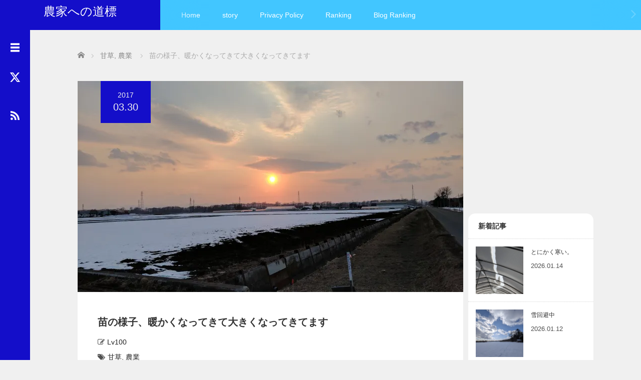

--- FILE ---
content_type: text/html; charset=UTF-8
request_url: https://lv100.jp/2017/03/30/%E8%8B%97%E3%81%AE%E6%A7%98%E5%AD%90%E3%80%81%E6%9A%96%E3%81%8B%E3%81%8F%E3%81%AA%E3%81%A3%E3%81%A6%E3%81%8D%E3%81%A6%E5%A4%A7%E3%81%8D%E3%81%8F%E3%81%AA%E3%81%A3%E3%81%A6%E3%81%8D%E3%81%A6%E3%81%BE/
body_size: 27190
content:
<!DOCTYPE html>
<html dir="ltr" lang="ja" prefix="og: https://ogp.me/ns#">
<head>
	<meta charset="UTF-8">
	<meta name="viewport" content="width=device-width, initial-scale=1.0">
	<meta http-equiv="X-UA-Compatible" content="IE=edge">

	<title>苗の様子、暖かくなってきて大きくなってきてます | 農家への道標</title>
	<meta name="description" content="日中は大分暖かくなってきました。朝晩はまだ寒いですけど。ここまで暑くなると、管理が大変です。">
		<link rel="profile" href="http://gmpg.org/xfn/11">
	<link rel="pingback" href="https://lv100.jp/xmlrpc.php">

	
		<!-- All in One SEO 4.9.3 - aioseo.com -->
	<meta name="robots" content="max-image-preview:large" />
	<meta name="author" content="Lv100"/>
	<link rel="canonical" href="https://lv100.jp/2017/03/30/%e8%8b%97%e3%81%ae%e6%a7%98%e5%ad%90%e3%80%81%e6%9a%96%e3%81%8b%e3%81%8f%e3%81%aa%e3%81%a3%e3%81%a6%e3%81%8d%e3%81%a6%e5%a4%a7%e3%81%8d%e3%81%8f%e3%81%aa%e3%81%a3%e3%81%a6%e3%81%8d%e3%81%a6%e3%81%be/" />
	<meta name="generator" content="All in One SEO (AIOSEO) 4.9.3" />
		<meta property="og:locale" content="ja_JP" />
		<meta property="og:site_name" content="農家への道標 |" />
		<meta property="og:type" content="article" />
		<meta property="og:title" content="苗の様子、暖かくなってきて大きくなってきてます | 農家への道標" />
		<meta property="og:url" content="https://lv100.jp/2017/03/30/%e8%8b%97%e3%81%ae%e6%a7%98%e5%ad%90%e3%80%81%e6%9a%96%e3%81%8b%e3%81%8f%e3%81%aa%e3%81%a3%e3%81%a6%e3%81%8d%e3%81%a6%e5%a4%a7%e3%81%8d%e3%81%8f%e3%81%aa%e3%81%a3%e3%81%a6%e3%81%8d%e3%81%a6%e3%81%be/" />
		<meta property="article:published_time" content="2017-03-30T10:20:20+00:00" />
		<meta property="article:modified_time" content="2017-03-30T10:20:20+00:00" />
		<meta name="twitter:card" content="summary" />
		<meta name="twitter:title" content="苗の様子、暖かくなってきて大きくなってきてます | 農家への道標" />
		<meta name="twitter:image" content="https://lv100.jp/wp-content/uploads/2017/03/IMG_20170329_171839.jpg" />
		<script type="application/ld+json" class="aioseo-schema">
			{"@context":"https:\/\/schema.org","@graph":[{"@type":"Article","@id":"https:\/\/lv100.jp\/2017\/03\/30\/%e8%8b%97%e3%81%ae%e6%a7%98%e5%ad%90%e3%80%81%e6%9a%96%e3%81%8b%e3%81%8f%e3%81%aa%e3%81%a3%e3%81%a6%e3%81%8d%e3%81%a6%e5%a4%a7%e3%81%8d%e3%81%8f%e3%81%aa%e3%81%a3%e3%81%a6%e3%81%8d%e3%81%a6%e3%81%be\/#article","name":"\u82d7\u306e\u69d8\u5b50\u3001\u6696\u304b\u304f\u306a\u3063\u3066\u304d\u3066\u5927\u304d\u304f\u306a\u3063\u3066\u304d\u3066\u307e\u3059 | \u8fb2\u5bb6\u3078\u306e\u9053\u6a19","headline":"\u82d7\u306e\u69d8\u5b50\u3001\u6696\u304b\u304f\u306a\u3063\u3066\u304d\u3066\u5927\u304d\u304f\u306a\u3063\u3066\u304d\u3066\u307e\u3059","author":{"@id":"https:\/\/lv100.jp\/author\/lv100\/#author"},"publisher":{"@id":"https:\/\/lv100.jp\/#organization"},"image":{"@type":"ImageObject","url":"https:\/\/i0.wp.com\/lv100.jp\/wp-content\/uploads\/2017\/03\/IMG_20170329_171839.jpg?fit=4048%2C3036&ssl=1","width":4048,"height":3036},"datePublished":"2017-03-30T19:20:20+09:00","dateModified":"2017-03-30T19:20:20+09:00","inLanguage":"ja","mainEntityOfPage":{"@id":"https:\/\/lv100.jp\/2017\/03\/30\/%e8%8b%97%e3%81%ae%e6%a7%98%e5%ad%90%e3%80%81%e6%9a%96%e3%81%8b%e3%81%8f%e3%81%aa%e3%81%a3%e3%81%a6%e3%81%8d%e3%81%a6%e5%a4%a7%e3%81%8d%e3%81%8f%e3%81%aa%e3%81%a3%e3%81%a6%e3%81%8d%e3%81%a6%e3%81%be\/#webpage"},"isPartOf":{"@id":"https:\/\/lv100.jp\/2017\/03\/30\/%e8%8b%97%e3%81%ae%e6%a7%98%e5%ad%90%e3%80%81%e6%9a%96%e3%81%8b%e3%81%8f%e3%81%aa%e3%81%a3%e3%81%a6%e3%81%8d%e3%81%a6%e5%a4%a7%e3%81%8d%e3%81%8f%e3%81%aa%e3%81%a3%e3%81%a6%e3%81%8d%e3%81%a6%e3%81%be\/#webpage"},"articleSection":"\u7518\u8349, \u8fb2\u696d, \u7518\u8349, \u8fb2\u696d"},{"@type":"BreadcrumbList","@id":"https:\/\/lv100.jp\/2017\/03\/30\/%e8%8b%97%e3%81%ae%e6%a7%98%e5%ad%90%e3%80%81%e6%9a%96%e3%81%8b%e3%81%8f%e3%81%aa%e3%81%a3%e3%81%a6%e3%81%8d%e3%81%a6%e5%a4%a7%e3%81%8d%e3%81%8f%e3%81%aa%e3%81%a3%e3%81%a6%e3%81%8d%e3%81%a6%e3%81%be\/#breadcrumblist","itemListElement":[{"@type":"ListItem","@id":"https:\/\/lv100.jp#listItem","position":1,"name":"Home","item":"https:\/\/lv100.jp","nextItem":{"@type":"ListItem","@id":"https:\/\/lv100.jp\/category\/%e8%be%b2%e6%a5%ad\/#listItem","name":"\u8fb2\u696d"}},{"@type":"ListItem","@id":"https:\/\/lv100.jp\/category\/%e8%be%b2%e6%a5%ad\/#listItem","position":2,"name":"\u8fb2\u696d","item":"https:\/\/lv100.jp\/category\/%e8%be%b2%e6%a5%ad\/","nextItem":{"@type":"ListItem","@id":"https:\/\/lv100.jp\/2017\/03\/30\/%e8%8b%97%e3%81%ae%e6%a7%98%e5%ad%90%e3%80%81%e6%9a%96%e3%81%8b%e3%81%8f%e3%81%aa%e3%81%a3%e3%81%a6%e3%81%8d%e3%81%a6%e5%a4%a7%e3%81%8d%e3%81%8f%e3%81%aa%e3%81%a3%e3%81%a6%e3%81%8d%e3%81%a6%e3%81%be\/#listItem","name":"\u82d7\u306e\u69d8\u5b50\u3001\u6696\u304b\u304f\u306a\u3063\u3066\u304d\u3066\u5927\u304d\u304f\u306a\u3063\u3066\u304d\u3066\u307e\u3059"},"previousItem":{"@type":"ListItem","@id":"https:\/\/lv100.jp#listItem","name":"Home"}},{"@type":"ListItem","@id":"https:\/\/lv100.jp\/2017\/03\/30\/%e8%8b%97%e3%81%ae%e6%a7%98%e5%ad%90%e3%80%81%e6%9a%96%e3%81%8b%e3%81%8f%e3%81%aa%e3%81%a3%e3%81%a6%e3%81%8d%e3%81%a6%e5%a4%a7%e3%81%8d%e3%81%8f%e3%81%aa%e3%81%a3%e3%81%a6%e3%81%8d%e3%81%a6%e3%81%be\/#listItem","position":3,"name":"\u82d7\u306e\u69d8\u5b50\u3001\u6696\u304b\u304f\u306a\u3063\u3066\u304d\u3066\u5927\u304d\u304f\u306a\u3063\u3066\u304d\u3066\u307e\u3059","previousItem":{"@type":"ListItem","@id":"https:\/\/lv100.jp\/category\/%e8%be%b2%e6%a5%ad\/#listItem","name":"\u8fb2\u696d"}}]},{"@type":"Organization","@id":"https:\/\/lv100.jp\/#organization","name":"\u8fb2\u5bb6\u3078\u306e\u9053\u6a19","url":"https:\/\/lv100.jp\/"},{"@type":"Person","@id":"https:\/\/lv100.jp\/author\/lv100\/#author","url":"https:\/\/lv100.jp\/author\/lv100\/","name":"Lv100","image":{"@type":"ImageObject","@id":"https:\/\/lv100.jp\/2017\/03\/30\/%e8%8b%97%e3%81%ae%e6%a7%98%e5%ad%90%e3%80%81%e6%9a%96%e3%81%8b%e3%81%8f%e3%81%aa%e3%81%a3%e3%81%a6%e3%81%8d%e3%81%a6%e5%a4%a7%e3%81%8d%e3%81%8f%e3%81%aa%e3%81%a3%e3%81%a6%e3%81%8d%e3%81%a6%e3%81%be\/#authorImage","url":"https:\/\/secure.gravatar.com\/avatar\/bb3c351e6577147e5011b869a3bfc75f135ebdcc7c038e75bc7b41bdffcc6d68?s=96&d=monsterid&r=g","width":96,"height":96,"caption":"Lv100"}},{"@type":"WebPage","@id":"https:\/\/lv100.jp\/2017\/03\/30\/%e8%8b%97%e3%81%ae%e6%a7%98%e5%ad%90%e3%80%81%e6%9a%96%e3%81%8b%e3%81%8f%e3%81%aa%e3%81%a3%e3%81%a6%e3%81%8d%e3%81%a6%e5%a4%a7%e3%81%8d%e3%81%8f%e3%81%aa%e3%81%a3%e3%81%a6%e3%81%8d%e3%81%a6%e3%81%be\/#webpage","url":"https:\/\/lv100.jp\/2017\/03\/30\/%e8%8b%97%e3%81%ae%e6%a7%98%e5%ad%90%e3%80%81%e6%9a%96%e3%81%8b%e3%81%8f%e3%81%aa%e3%81%a3%e3%81%a6%e3%81%8d%e3%81%a6%e5%a4%a7%e3%81%8d%e3%81%8f%e3%81%aa%e3%81%a3%e3%81%a6%e3%81%8d%e3%81%a6%e3%81%be\/","name":"\u82d7\u306e\u69d8\u5b50\u3001\u6696\u304b\u304f\u306a\u3063\u3066\u304d\u3066\u5927\u304d\u304f\u306a\u3063\u3066\u304d\u3066\u307e\u3059 | \u8fb2\u5bb6\u3078\u306e\u9053\u6a19","inLanguage":"ja","isPartOf":{"@id":"https:\/\/lv100.jp\/#website"},"breadcrumb":{"@id":"https:\/\/lv100.jp\/2017\/03\/30\/%e8%8b%97%e3%81%ae%e6%a7%98%e5%ad%90%e3%80%81%e6%9a%96%e3%81%8b%e3%81%8f%e3%81%aa%e3%81%a3%e3%81%a6%e3%81%8d%e3%81%a6%e5%a4%a7%e3%81%8d%e3%81%8f%e3%81%aa%e3%81%a3%e3%81%a6%e3%81%8d%e3%81%a6%e3%81%be\/#breadcrumblist"},"author":{"@id":"https:\/\/lv100.jp\/author\/lv100\/#author"},"creator":{"@id":"https:\/\/lv100.jp\/author\/lv100\/#author"},"image":{"@type":"ImageObject","url":"https:\/\/i0.wp.com\/lv100.jp\/wp-content\/uploads\/2017\/03\/IMG_20170329_171839.jpg?fit=4048%2C3036&ssl=1","@id":"https:\/\/lv100.jp\/2017\/03\/30\/%e8%8b%97%e3%81%ae%e6%a7%98%e5%ad%90%e3%80%81%e6%9a%96%e3%81%8b%e3%81%8f%e3%81%aa%e3%81%a3%e3%81%a6%e3%81%8d%e3%81%a6%e5%a4%a7%e3%81%8d%e3%81%8f%e3%81%aa%e3%81%a3%e3%81%a6%e3%81%8d%e3%81%a6%e3%81%be\/#mainImage","width":4048,"height":3036},"primaryImageOfPage":{"@id":"https:\/\/lv100.jp\/2017\/03\/30\/%e8%8b%97%e3%81%ae%e6%a7%98%e5%ad%90%e3%80%81%e6%9a%96%e3%81%8b%e3%81%8f%e3%81%aa%e3%81%a3%e3%81%a6%e3%81%8d%e3%81%a6%e5%a4%a7%e3%81%8d%e3%81%8f%e3%81%aa%e3%81%a3%e3%81%a6%e3%81%8d%e3%81%a6%e3%81%be\/#mainImage"},"datePublished":"2017-03-30T19:20:20+09:00","dateModified":"2017-03-30T19:20:20+09:00"},{"@type":"WebSite","@id":"https:\/\/lv100.jp\/#website","url":"https:\/\/lv100.jp\/","name":"\u8fb2\u5bb6\u3078\u306e\u9053\u6a19","inLanguage":"ja","publisher":{"@id":"https:\/\/lv100.jp\/#organization"}}]}
		</script>
		<!-- All in One SEO -->

<link rel='dns-prefetch' href='//secure.gravatar.com' />
<link rel='dns-prefetch' href='//stats.wp.com' />
<link rel='dns-prefetch' href='//v0.wordpress.com' />
<link rel='dns-prefetch' href='//widgets.wp.com' />
<link rel='dns-prefetch' href='//s0.wp.com' />
<link rel='dns-prefetch' href='//0.gravatar.com' />
<link rel='dns-prefetch' href='//1.gravatar.com' />
<link rel='dns-prefetch' href='//2.gravatar.com' />
<link rel='dns-prefetch' href='//jetpack.wordpress.com' />
<link rel='dns-prefetch' href='//public-api.wordpress.com' />
<link rel='preconnect' href='//i0.wp.com' />
<link rel='preconnect' href='//c0.wp.com' />
<link rel="alternate" type="application/rss+xml" title="農家への道標 &raquo; フィード" href="https://lv100.jp/feed/" />
<link rel="alternate" type="application/rss+xml" title="農家への道標 &raquo; コメントフィード" href="https://lv100.jp/comments/feed/" />
<link rel="alternate" type="application/rss+xml" title="農家への道標 &raquo; 苗の様子、暖かくなってきて大きくなってきてます のコメントのフィード" href="https://lv100.jp/2017/03/30/%e8%8b%97%e3%81%ae%e6%a7%98%e5%ad%90%e3%80%81%e6%9a%96%e3%81%8b%e3%81%8f%e3%81%aa%e3%81%a3%e3%81%a6%e3%81%8d%e3%81%a6%e5%a4%a7%e3%81%8d%e3%81%8f%e3%81%aa%e3%81%a3%e3%81%a6%e3%81%8d%e3%81%a6%e3%81%be/feed/" />
<link rel="alternate" title="oEmbed (JSON)" type="application/json+oembed" href="https://lv100.jp/wp-json/oembed/1.0/embed?url=https%3A%2F%2Flv100.jp%2F2017%2F03%2F30%2F%25e8%258b%2597%25e3%2581%25ae%25e6%25a7%2598%25e5%25ad%2590%25e3%2580%2581%25e6%259a%2596%25e3%2581%258b%25e3%2581%258f%25e3%2581%25aa%25e3%2581%25a3%25e3%2581%25a6%25e3%2581%258d%25e3%2581%25a6%25e5%25a4%25a7%25e3%2581%258d%25e3%2581%258f%25e3%2581%25aa%25e3%2581%25a3%25e3%2581%25a6%25e3%2581%258d%25e3%2581%25a6%25e3%2581%25be%2F" />
<link rel="alternate" title="oEmbed (XML)" type="text/xml+oembed" href="https://lv100.jp/wp-json/oembed/1.0/embed?url=https%3A%2F%2Flv100.jp%2F2017%2F03%2F30%2F%25e8%258b%2597%25e3%2581%25ae%25e6%25a7%2598%25e5%25ad%2590%25e3%2580%2581%25e6%259a%2596%25e3%2581%258b%25e3%2581%258f%25e3%2581%25aa%25e3%2581%25a3%25e3%2581%25a6%25e3%2581%258d%25e3%2581%25a6%25e5%25a4%25a7%25e3%2581%258d%25e3%2581%258f%25e3%2581%25aa%25e3%2581%25a3%25e3%2581%25a6%25e3%2581%258d%25e3%2581%25a6%25e3%2581%25be%2F&#038;format=xml" />
<style id='wp-img-auto-sizes-contain-inline-css' type='text/css'>
img:is([sizes=auto i],[sizes^="auto," i]){contain-intrinsic-size:3000px 1500px}
/*# sourceURL=wp-img-auto-sizes-contain-inline-css */
</style>
<link crossorigin="anonymous" rel='stylesheet' id='twb-open-sans-css' href='https://fonts.googleapis.com/css?family=Open+Sans%3A300%2C400%2C500%2C600%2C700%2C800&#038;display=swap&#038;ver=2.6.1' type='text/css' media='all' />
<link rel='stylesheet' id='twbbwg-global-css' href='https://lv100.jp/wp-content/plugins/photo-gallery/booster/assets/css/global.css?ver=1.0.0' type='text/css' media='all' />
<link rel='stylesheet' id='jetpack_related-posts-css' href='https://c0.wp.com/p/jetpack/15.4/modules/related-posts/related-posts.css' type='text/css' media='all' />
<style id='wp-emoji-styles-inline-css' type='text/css'>

	img.wp-smiley, img.emoji {
		display: inline !important;
		border: none !important;
		box-shadow: none !important;
		height: 1em !important;
		width: 1em !important;
		margin: 0 0.07em !important;
		vertical-align: -0.1em !important;
		background: none !important;
		padding: 0 !important;
	}
/*# sourceURL=wp-emoji-styles-inline-css */
</style>
<style id='wp-block-library-inline-css' type='text/css'>
:root{--wp-block-synced-color:#7a00df;--wp-block-synced-color--rgb:122,0,223;--wp-bound-block-color:var(--wp-block-synced-color);--wp-editor-canvas-background:#ddd;--wp-admin-theme-color:#007cba;--wp-admin-theme-color--rgb:0,124,186;--wp-admin-theme-color-darker-10:#006ba1;--wp-admin-theme-color-darker-10--rgb:0,107,160.5;--wp-admin-theme-color-darker-20:#005a87;--wp-admin-theme-color-darker-20--rgb:0,90,135;--wp-admin-border-width-focus:2px}@media (min-resolution:192dpi){:root{--wp-admin-border-width-focus:1.5px}}.wp-element-button{cursor:pointer}:root .has-very-light-gray-background-color{background-color:#eee}:root .has-very-dark-gray-background-color{background-color:#313131}:root .has-very-light-gray-color{color:#eee}:root .has-very-dark-gray-color{color:#313131}:root .has-vivid-green-cyan-to-vivid-cyan-blue-gradient-background{background:linear-gradient(135deg,#00d084,#0693e3)}:root .has-purple-crush-gradient-background{background:linear-gradient(135deg,#34e2e4,#4721fb 50%,#ab1dfe)}:root .has-hazy-dawn-gradient-background{background:linear-gradient(135deg,#faaca8,#dad0ec)}:root .has-subdued-olive-gradient-background{background:linear-gradient(135deg,#fafae1,#67a671)}:root .has-atomic-cream-gradient-background{background:linear-gradient(135deg,#fdd79a,#004a59)}:root .has-nightshade-gradient-background{background:linear-gradient(135deg,#330968,#31cdcf)}:root .has-midnight-gradient-background{background:linear-gradient(135deg,#020381,#2874fc)}:root{--wp--preset--font-size--normal:16px;--wp--preset--font-size--huge:42px}.has-regular-font-size{font-size:1em}.has-larger-font-size{font-size:2.625em}.has-normal-font-size{font-size:var(--wp--preset--font-size--normal)}.has-huge-font-size{font-size:var(--wp--preset--font-size--huge)}.has-text-align-center{text-align:center}.has-text-align-left{text-align:left}.has-text-align-right{text-align:right}.has-fit-text{white-space:nowrap!important}#end-resizable-editor-section{display:none}.aligncenter{clear:both}.items-justified-left{justify-content:flex-start}.items-justified-center{justify-content:center}.items-justified-right{justify-content:flex-end}.items-justified-space-between{justify-content:space-between}.screen-reader-text{border:0;clip-path:inset(50%);height:1px;margin:-1px;overflow:hidden;padding:0;position:absolute;width:1px;word-wrap:normal!important}.screen-reader-text:focus{background-color:#ddd;clip-path:none;color:#444;display:block;font-size:1em;height:auto;left:5px;line-height:normal;padding:15px 23px 14px;text-decoration:none;top:5px;width:auto;z-index:100000}html :where(.has-border-color){border-style:solid}html :where([style*=border-top-color]){border-top-style:solid}html :where([style*=border-right-color]){border-right-style:solid}html :where([style*=border-bottom-color]){border-bottom-style:solid}html :where([style*=border-left-color]){border-left-style:solid}html :where([style*=border-width]){border-style:solid}html :where([style*=border-top-width]){border-top-style:solid}html :where([style*=border-right-width]){border-right-style:solid}html :where([style*=border-bottom-width]){border-bottom-style:solid}html :where([style*=border-left-width]){border-left-style:solid}html :where(img[class*=wp-image-]){height:auto;max-width:100%}:where(figure){margin:0 0 1em}html :where(.is-position-sticky){--wp-admin--admin-bar--position-offset:var(--wp-admin--admin-bar--height,0px)}@media screen and (max-width:600px){html :where(.is-position-sticky){--wp-admin--admin-bar--position-offset:0px}}

/*# sourceURL=wp-block-library-inline-css */
</style><style id='global-styles-inline-css' type='text/css'>
:root{--wp--preset--aspect-ratio--square: 1;--wp--preset--aspect-ratio--4-3: 4/3;--wp--preset--aspect-ratio--3-4: 3/4;--wp--preset--aspect-ratio--3-2: 3/2;--wp--preset--aspect-ratio--2-3: 2/3;--wp--preset--aspect-ratio--16-9: 16/9;--wp--preset--aspect-ratio--9-16: 9/16;--wp--preset--color--black: #000000;--wp--preset--color--cyan-bluish-gray: #abb8c3;--wp--preset--color--white: #ffffff;--wp--preset--color--pale-pink: #f78da7;--wp--preset--color--vivid-red: #cf2e2e;--wp--preset--color--luminous-vivid-orange: #ff6900;--wp--preset--color--luminous-vivid-amber: #fcb900;--wp--preset--color--light-green-cyan: #7bdcb5;--wp--preset--color--vivid-green-cyan: #00d084;--wp--preset--color--pale-cyan-blue: #8ed1fc;--wp--preset--color--vivid-cyan-blue: #0693e3;--wp--preset--color--vivid-purple: #9b51e0;--wp--preset--gradient--vivid-cyan-blue-to-vivid-purple: linear-gradient(135deg,rgb(6,147,227) 0%,rgb(155,81,224) 100%);--wp--preset--gradient--light-green-cyan-to-vivid-green-cyan: linear-gradient(135deg,rgb(122,220,180) 0%,rgb(0,208,130) 100%);--wp--preset--gradient--luminous-vivid-amber-to-luminous-vivid-orange: linear-gradient(135deg,rgb(252,185,0) 0%,rgb(255,105,0) 100%);--wp--preset--gradient--luminous-vivid-orange-to-vivid-red: linear-gradient(135deg,rgb(255,105,0) 0%,rgb(207,46,46) 100%);--wp--preset--gradient--very-light-gray-to-cyan-bluish-gray: linear-gradient(135deg,rgb(238,238,238) 0%,rgb(169,184,195) 100%);--wp--preset--gradient--cool-to-warm-spectrum: linear-gradient(135deg,rgb(74,234,220) 0%,rgb(151,120,209) 20%,rgb(207,42,186) 40%,rgb(238,44,130) 60%,rgb(251,105,98) 80%,rgb(254,248,76) 100%);--wp--preset--gradient--blush-light-purple: linear-gradient(135deg,rgb(255,206,236) 0%,rgb(152,150,240) 100%);--wp--preset--gradient--blush-bordeaux: linear-gradient(135deg,rgb(254,205,165) 0%,rgb(254,45,45) 50%,rgb(107,0,62) 100%);--wp--preset--gradient--luminous-dusk: linear-gradient(135deg,rgb(255,203,112) 0%,rgb(199,81,192) 50%,rgb(65,88,208) 100%);--wp--preset--gradient--pale-ocean: linear-gradient(135deg,rgb(255,245,203) 0%,rgb(182,227,212) 50%,rgb(51,167,181) 100%);--wp--preset--gradient--electric-grass: linear-gradient(135deg,rgb(202,248,128) 0%,rgb(113,206,126) 100%);--wp--preset--gradient--midnight: linear-gradient(135deg,rgb(2,3,129) 0%,rgb(40,116,252) 100%);--wp--preset--font-size--small: 13px;--wp--preset--font-size--medium: 20px;--wp--preset--font-size--large: 36px;--wp--preset--font-size--x-large: 42px;--wp--preset--spacing--20: 0.44rem;--wp--preset--spacing--30: 0.67rem;--wp--preset--spacing--40: 1rem;--wp--preset--spacing--50: 1.5rem;--wp--preset--spacing--60: 2.25rem;--wp--preset--spacing--70: 3.38rem;--wp--preset--spacing--80: 5.06rem;--wp--preset--shadow--natural: 6px 6px 9px rgba(0, 0, 0, 0.2);--wp--preset--shadow--deep: 12px 12px 50px rgba(0, 0, 0, 0.4);--wp--preset--shadow--sharp: 6px 6px 0px rgba(0, 0, 0, 0.2);--wp--preset--shadow--outlined: 6px 6px 0px -3px rgb(255, 255, 255), 6px 6px rgb(0, 0, 0);--wp--preset--shadow--crisp: 6px 6px 0px rgb(0, 0, 0);}:where(.is-layout-flex){gap: 0.5em;}:where(.is-layout-grid){gap: 0.5em;}body .is-layout-flex{display: flex;}.is-layout-flex{flex-wrap: wrap;align-items: center;}.is-layout-flex > :is(*, div){margin: 0;}body .is-layout-grid{display: grid;}.is-layout-grid > :is(*, div){margin: 0;}:where(.wp-block-columns.is-layout-flex){gap: 2em;}:where(.wp-block-columns.is-layout-grid){gap: 2em;}:where(.wp-block-post-template.is-layout-flex){gap: 1.25em;}:where(.wp-block-post-template.is-layout-grid){gap: 1.25em;}.has-black-color{color: var(--wp--preset--color--black) !important;}.has-cyan-bluish-gray-color{color: var(--wp--preset--color--cyan-bluish-gray) !important;}.has-white-color{color: var(--wp--preset--color--white) !important;}.has-pale-pink-color{color: var(--wp--preset--color--pale-pink) !important;}.has-vivid-red-color{color: var(--wp--preset--color--vivid-red) !important;}.has-luminous-vivid-orange-color{color: var(--wp--preset--color--luminous-vivid-orange) !important;}.has-luminous-vivid-amber-color{color: var(--wp--preset--color--luminous-vivid-amber) !important;}.has-light-green-cyan-color{color: var(--wp--preset--color--light-green-cyan) !important;}.has-vivid-green-cyan-color{color: var(--wp--preset--color--vivid-green-cyan) !important;}.has-pale-cyan-blue-color{color: var(--wp--preset--color--pale-cyan-blue) !important;}.has-vivid-cyan-blue-color{color: var(--wp--preset--color--vivid-cyan-blue) !important;}.has-vivid-purple-color{color: var(--wp--preset--color--vivid-purple) !important;}.has-black-background-color{background-color: var(--wp--preset--color--black) !important;}.has-cyan-bluish-gray-background-color{background-color: var(--wp--preset--color--cyan-bluish-gray) !important;}.has-white-background-color{background-color: var(--wp--preset--color--white) !important;}.has-pale-pink-background-color{background-color: var(--wp--preset--color--pale-pink) !important;}.has-vivid-red-background-color{background-color: var(--wp--preset--color--vivid-red) !important;}.has-luminous-vivid-orange-background-color{background-color: var(--wp--preset--color--luminous-vivid-orange) !important;}.has-luminous-vivid-amber-background-color{background-color: var(--wp--preset--color--luminous-vivid-amber) !important;}.has-light-green-cyan-background-color{background-color: var(--wp--preset--color--light-green-cyan) !important;}.has-vivid-green-cyan-background-color{background-color: var(--wp--preset--color--vivid-green-cyan) !important;}.has-pale-cyan-blue-background-color{background-color: var(--wp--preset--color--pale-cyan-blue) !important;}.has-vivid-cyan-blue-background-color{background-color: var(--wp--preset--color--vivid-cyan-blue) !important;}.has-vivid-purple-background-color{background-color: var(--wp--preset--color--vivid-purple) !important;}.has-black-border-color{border-color: var(--wp--preset--color--black) !important;}.has-cyan-bluish-gray-border-color{border-color: var(--wp--preset--color--cyan-bluish-gray) !important;}.has-white-border-color{border-color: var(--wp--preset--color--white) !important;}.has-pale-pink-border-color{border-color: var(--wp--preset--color--pale-pink) !important;}.has-vivid-red-border-color{border-color: var(--wp--preset--color--vivid-red) !important;}.has-luminous-vivid-orange-border-color{border-color: var(--wp--preset--color--luminous-vivid-orange) !important;}.has-luminous-vivid-amber-border-color{border-color: var(--wp--preset--color--luminous-vivid-amber) !important;}.has-light-green-cyan-border-color{border-color: var(--wp--preset--color--light-green-cyan) !important;}.has-vivid-green-cyan-border-color{border-color: var(--wp--preset--color--vivid-green-cyan) !important;}.has-pale-cyan-blue-border-color{border-color: var(--wp--preset--color--pale-cyan-blue) !important;}.has-vivid-cyan-blue-border-color{border-color: var(--wp--preset--color--vivid-cyan-blue) !important;}.has-vivid-purple-border-color{border-color: var(--wp--preset--color--vivid-purple) !important;}.has-vivid-cyan-blue-to-vivid-purple-gradient-background{background: var(--wp--preset--gradient--vivid-cyan-blue-to-vivid-purple) !important;}.has-light-green-cyan-to-vivid-green-cyan-gradient-background{background: var(--wp--preset--gradient--light-green-cyan-to-vivid-green-cyan) !important;}.has-luminous-vivid-amber-to-luminous-vivid-orange-gradient-background{background: var(--wp--preset--gradient--luminous-vivid-amber-to-luminous-vivid-orange) !important;}.has-luminous-vivid-orange-to-vivid-red-gradient-background{background: var(--wp--preset--gradient--luminous-vivid-orange-to-vivid-red) !important;}.has-very-light-gray-to-cyan-bluish-gray-gradient-background{background: var(--wp--preset--gradient--very-light-gray-to-cyan-bluish-gray) !important;}.has-cool-to-warm-spectrum-gradient-background{background: var(--wp--preset--gradient--cool-to-warm-spectrum) !important;}.has-blush-light-purple-gradient-background{background: var(--wp--preset--gradient--blush-light-purple) !important;}.has-blush-bordeaux-gradient-background{background: var(--wp--preset--gradient--blush-bordeaux) !important;}.has-luminous-dusk-gradient-background{background: var(--wp--preset--gradient--luminous-dusk) !important;}.has-pale-ocean-gradient-background{background: var(--wp--preset--gradient--pale-ocean) !important;}.has-electric-grass-gradient-background{background: var(--wp--preset--gradient--electric-grass) !important;}.has-midnight-gradient-background{background: var(--wp--preset--gradient--midnight) !important;}.has-small-font-size{font-size: var(--wp--preset--font-size--small) !important;}.has-medium-font-size{font-size: var(--wp--preset--font-size--medium) !important;}.has-large-font-size{font-size: var(--wp--preset--font-size--large) !important;}.has-x-large-font-size{font-size: var(--wp--preset--font-size--x-large) !important;}
/*# sourceURL=global-styles-inline-css */
</style>

<style id='classic-theme-styles-inline-css' type='text/css'>
/*! This file is auto-generated */
.wp-block-button__link{color:#fff;background-color:#32373c;border-radius:9999px;box-shadow:none;text-decoration:none;padding:calc(.667em + 2px) calc(1.333em + 2px);font-size:1.125em}.wp-block-file__button{background:#32373c;color:#fff;text-decoration:none}
/*# sourceURL=/wp-includes/css/classic-themes.min.css */
</style>
<link rel='stylesheet' id='bwg_fonts-css' href='https://lv100.jp/wp-content/plugins/photo-gallery/css/bwg-fonts/fonts.css?ver=0.0.1' type='text/css' media='all' />
<link rel='stylesheet' id='sumoselect-css' href='https://lv100.jp/wp-content/plugins/photo-gallery/css/sumoselect.min.css?ver=3.4.6' type='text/css' media='all' />
<link rel='stylesheet' id='mCustomScrollbar-css' href='https://lv100.jp/wp-content/plugins/photo-gallery/css/jquery.mCustomScrollbar.min.css?ver=3.1.5' type='text/css' media='all' />
<link crossorigin="anonymous" rel='stylesheet' id='bwg_googlefonts-css' href='https://fonts.googleapis.com/css?family=Ubuntu&#038;subset=greek,latin,greek-ext,vietnamese,cyrillic-ext,latin-ext,cyrillic' type='text/css' media='all' />
<link rel='stylesheet' id='bwg_frontend-css' href='https://lv100.jp/wp-content/plugins/photo-gallery/css/styles.min.css?ver=1.8.35' type='text/css' media='all' />
<link rel='stylesheet' id='pz-linkcard-css-css' href='//lv100.jp/wp-content/uploads/pz-linkcard/style/style.min.css?ver=2.5.8.2' type='text/css' media='all' />
<link rel='stylesheet' id='_tk-bootstrap-wp-css' href='https://lv100.jp/wp-content/themes/focus_tcd030/includes/css/bootstrap-wp.css?ver=2.6.1' type='text/css' media='all' />
<link rel='stylesheet' id='_tk-bootstrap-css' href='https://lv100.jp/wp-content/themes/focus_tcd030/includes/resources/bootstrap/css/bootstrap.min.css?ver=2.6.1' type='text/css' media='all' />
<link rel='stylesheet' id='_tk-font-awesome-css' href='https://lv100.jp/wp-content/themes/focus_tcd030/includes/css/font-awesome.min.css?ver=4.1.0' type='text/css' media='all' />
<link rel='stylesheet' id='_tk-style-css' href='https://lv100.jp/wp-content/themes/focus_tcd030/style.css?ver=2.6.1' type='text/css' media='all' />
<link rel='stylesheet' id='sns-button-css' href='https://lv100.jp/wp-content/themes/focus_tcd030/sns-button.css?ver=2.6.1' type='text/css' media='all' />
<link rel='stylesheet' id='jetpack_likes-css' href='https://c0.wp.com/p/jetpack/15.4/modules/likes/style.css' type='text/css' media='all' />
<link rel='stylesheet' id='jetpack-subscriptions-css' href='https://c0.wp.com/p/jetpack/15.4/_inc/build/subscriptions/subscriptions.min.css' type='text/css' media='all' />
<link rel='stylesheet' id='wp-associate-post-r2-css' href='https://lv100.jp/wp-content/plugins/wp-associate-post-r2/css/skin-standard.css?ver=5.0.1' type='text/css' media='all' />
<link rel='stylesheet' id='sharedaddy-css' href='https://c0.wp.com/p/jetpack/15.4/modules/sharedaddy/sharing.css' type='text/css' media='all' />
<link rel='stylesheet' id='social-logos-css' href='https://c0.wp.com/p/jetpack/15.4/_inc/social-logos/social-logos.min.css' type='text/css' media='all' />
<script type="text/javascript" src="https://c0.wp.com/c/6.9/wp-includes/js/jquery/jquery.min.js" id="jquery-core-js"></script>
<script type="text/javascript" src="https://c0.wp.com/c/6.9/wp-includes/js/jquery/jquery-migrate.min.js" id="jquery-migrate-js"></script>
<script type="text/javascript" src="https://lv100.jp/wp-content/plugins/photo-gallery/booster/assets/js/circle-progress.js?ver=1.2.2" id="twbbwg-circle-js"></script>
<script type="text/javascript" id="twbbwg-global-js-extra">
/* <![CDATA[ */
var twb = {"nonce":"0600488909","ajax_url":"https://lv100.jp/wp-admin/admin-ajax.php","plugin_url":"https://lv100.jp/wp-content/plugins/photo-gallery/booster","href":"https://lv100.jp/wp-admin/admin.php?page=twbbwg_photo-gallery"};
var twb = {"nonce":"0600488909","ajax_url":"https://lv100.jp/wp-admin/admin-ajax.php","plugin_url":"https://lv100.jp/wp-content/plugins/photo-gallery/booster","href":"https://lv100.jp/wp-admin/admin.php?page=twbbwg_photo-gallery"};
//# sourceURL=twbbwg-global-js-extra
/* ]]> */
</script>
<script type="text/javascript" src="https://lv100.jp/wp-content/plugins/photo-gallery/booster/assets/js/global.js?ver=1.0.0" id="twbbwg-global-js"></script>
<script type="text/javascript" id="jetpack_related-posts-js-extra">
/* <![CDATA[ */
var related_posts_js_options = {"post_heading":"h4"};
//# sourceURL=jetpack_related-posts-js-extra
/* ]]> */
</script>
<script type="text/javascript" src="https://c0.wp.com/p/jetpack/15.4/_inc/build/related-posts/related-posts.min.js" id="jetpack_related-posts-js"></script>
<script type="text/javascript" src="https://lv100.jp/wp-content/plugins/photo-gallery/js/jquery.sumoselect.min.js?ver=3.4.6" id="sumoselect-js"></script>
<script type="text/javascript" src="https://lv100.jp/wp-content/plugins/photo-gallery/js/tocca.min.js?ver=2.0.9" id="bwg_mobile-js"></script>
<script type="text/javascript" src="https://lv100.jp/wp-content/plugins/photo-gallery/js/jquery.mCustomScrollbar.concat.min.js?ver=3.1.5" id="mCustomScrollbar-js"></script>
<script type="text/javascript" src="https://lv100.jp/wp-content/plugins/photo-gallery/js/jquery.fullscreen.min.js?ver=0.6.0" id="jquery-fullscreen-js"></script>
<script type="text/javascript" id="bwg_frontend-js-extra">
/* <![CDATA[ */
var bwg_objectsL10n = {"bwg_field_required":"\u30d5\u30a3\u30fc\u30eb\u30c9\u306f\u5fc5\u9808\u3067\u3059\u3002","bwg_mail_validation":"\u3053\u308c\u306f\u6709\u52b9\u306a\u30e1\u30fc\u30eb\u30a2\u30c9\u30ec\u30b9\u3067\u306f\u3042\u308a\u307e\u305b\u3093\u3002","bwg_search_result":"\u691c\u7d22\u306b\u4e00\u81f4\u3059\u308b\u753b\u50cf\u304c\u3042\u308a\u307e\u305b\u3093\u3002","bwg_select_tag":"Select Tag","bwg_order_by":"Order By","bwg_search":"\u691c\u7d22","bwg_show_ecommerce":"Show Ecommerce","bwg_hide_ecommerce":"Hide Ecommerce","bwg_show_comments":"\u30b3\u30e1\u30f3\u30c8\u3092\u8868\u793a","bwg_hide_comments":"\u30b3\u30e1\u30f3\u30c8\u3092\u975e\u8868\u793a\u306b\u3057\u307e\u3059","bwg_restore":"\u5fa9\u5143\u3057\u307e\u3059","bwg_maximize":"\u6700\u5927\u5316\u3057\u307e\u3059","bwg_fullscreen":"\u30d5\u30eb\u30b9\u30af\u30ea\u30fc\u30f3","bwg_exit_fullscreen":"\u30d5\u30eb\u30b9\u30af\u30ea\u30fc\u30f3\u3092\u7d42\u4e86\u3057\u307e\u3059","bwg_search_tag":"SEARCH...","bwg_tag_no_match":"No tags found","bwg_all_tags_selected":"All tags selected","bwg_tags_selected":"tags selected","play":"\u518d\u751f","pause":"\u4e00\u6642\u505c\u6b62\u3057\u307e\u3059","is_pro":"","bwg_play":"\u518d\u751f","bwg_pause":"\u4e00\u6642\u505c\u6b62\u3057\u307e\u3059","bwg_hide_info":"\u60c5\u5831\u3092\u96a0\u3059","bwg_show_info":"\u60c5\u5831\u3092\u8868\u793a\u3057\u307e\u3059","bwg_hide_rating":"Hide rating","bwg_show_rating":"Show rating","ok":"Ok","cancel":"Cancel","select_all":"Select all","lazy_load":"0","lazy_loader":"https://lv100.jp/wp-content/plugins/photo-gallery/images/ajax_loader.png","front_ajax":"0","bwg_tag_see_all":"see all tags","bwg_tag_see_less":"see less tags"};
//# sourceURL=bwg_frontend-js-extra
/* ]]> */
</script>
<script type="text/javascript" src="https://lv100.jp/wp-content/plugins/photo-gallery/js/scripts.min.js?ver=1.8.35" id="bwg_frontend-js"></script>
<script type="text/javascript" src="https://lv100.jp/wp-content/themes/focus_tcd030/includes/resources/bootstrap/js/bootstrap.min.js?ver=6.9" id="_tk-bootstrapjs-js"></script>
<script type="text/javascript" src="https://lv100.jp/wp-content/themes/focus_tcd030/includes/js/bootstrap-wp.js?ver=6.9" id="_tk-bootstrapwp-js"></script>
<link rel="https://api.w.org/" href="https://lv100.jp/wp-json/" /><link rel="alternate" title="JSON" type="application/json" href="https://lv100.jp/wp-json/wp/v2/posts/1513" /><link rel='shortlink' href='https://wp.me/p8bgqn-op' />
	<style>img#wpstats{display:none}</style>
		
<link rel="stylesheet" href="https://lv100.jp/wp-content/plugins/wassup/css/wassup-widget.css?ver=1.9.4.5" type="text/css" />
<script type="text/javascript">
//<![CDATA[
function wassup_get_screenres(){
	var screen_res = screen.width + " x " + screen.height;
	if(screen_res==" x ") screen_res=window.screen.width+" x "+window.screen.height;
	if(screen_res==" x ") screen_res=screen.availWidth+" x "+screen.availHeight;
	if (screen_res!=" x "){document.cookie = "wassup_screen_rese657c6260659fe07a3c319096d2ff5c8=" + encodeURIComponent(screen_res)+ "; path=/; domain=" + document.domain;}
}
wassup_get_screenres();
//]]>
</script><link rel="amphtml" href="https://lv100.jp/2017/03/30/%E8%8B%97%E3%81%AE%E6%A7%98%E5%AD%90%E3%80%81%E6%9A%96%E3%81%8B%E3%81%8F%E3%81%AA%E3%81%A3%E3%81%A6%E3%81%8D%E3%81%A6%E5%A4%A7%E3%81%8D%E3%81%8F%E3%81%AA%E3%81%A3%E3%81%A6%E3%81%8D%E3%81%A6%E3%81%BE/amp/"><link rel="amphtml" href="https://lv100.jp/2017/03/30/%e8%8b%97%e3%81%ae%e6%a7%98%e5%ad%90%e3%80%81%e6%9a%96%e3%81%8b%e3%81%8f%e3%81%aa%e3%81%a3%e3%81%a6%e3%81%8d%e3%81%a6%e5%a4%a7%e3%81%8d%e3%81%8f%e3%81%aa%e3%81%a3%e3%81%a6%e3%81%8d%e3%81%a6%e3%81%be/amp/" /><script async src="//pagead2.googlesyndication.com/pagead/js/adsbygoogle.js"></script>
<script>
     (adsbygoogle = window.adsbygoogle || []).push({
          google_ad_client: "ca-pub-5425916568216164",
          enable_page_level_ads: true
     });
</script><link rel="icon" href="https://i0.wp.com/lv100.jp/wp-content/uploads/2016/12/cropped-2016-06-22-10.30.15-1.jpg?fit=32%2C32&#038;ssl=1" sizes="32x32" />
<link rel="icon" href="https://i0.wp.com/lv100.jp/wp-content/uploads/2016/12/cropped-2016-06-22-10.30.15-1.jpg?fit=192%2C192&#038;ssl=1" sizes="192x192" />
<link rel="apple-touch-icon" href="https://i0.wp.com/lv100.jp/wp-content/uploads/2016/12/cropped-2016-06-22-10.30.15-1.jpg?fit=180%2C180&#038;ssl=1" />
<meta name="msapplication-TileImage" content="https://i0.wp.com/lv100.jp/wp-content/uploads/2016/12/cropped-2016-06-22-10.30.15-1.jpg?fit=248%2C247&#038;ssl=1" />
	<link rel="stylesheet" href="https://lv100.jp/wp-content/themes/focus_tcd030/focus.css?ver=2.6.1" type="text/css" />
	<link rel="stylesheet" href="//maxcdn.bootstrapcdn.com/font-awesome/4.3.0/css/font-awesome.min.css">
	<script src="https://cdnjs.cloudflare.com/ajax/libs/jquery-easing/1.4.1/jquery.easing.min.js"></script>

		<script type="text/javascript" src="https://lv100.jp/wp-content/themes/focus_tcd030/js/jscript.js"></script>
	<script src="https://lv100.jp/wp-content/themes/focus_tcd030/js/comment.js?ver=2.6.1"></script>
	<link rel="stylesheet" href="https://lv100.jp/wp-content/themes/focus_tcd030/comment-style.css" type="text/css" />

	<style type="text/css">
		body{
			font-size: 14px;
		}

		#logo_image #logo{
			text-align: 		}

		.mCSB_scrollTools .mCSB_draggerRail{
			background-color: rgb(100,100,100);
		}

		.mCSB_scrollTools .mCSB_dragger .mCSB_dragger_bar{
			background-color: #444444;
		}

		#sidebar, .social-wrap, .logo-wrap, .article-time{
			background-color:#140EC9;
		}

		#navbar{
			background:#42C6FF;
		}

		.navbar-shadow-right{
			box-shadow: inset -40px 0 40px -7px #42C6FF;
		}

		.navbar-shadow-left{
			box-shadow: inset 40px 0 40px -7px #42C6FF;
		}

		.post-links div{
			background-color:#42C6FF;
			color:white;
		}


		.post-links div:hover{
			background-color:#222222;
			color:white;
		}

		.tile .read-more:hover{
			background:#140EC9;
		}

		.tile .read-more{
			background:#42C6FF;
		}

		ul.nav li a:hover{
			background:transparent;
			color:#140EC9;
		}

		.entry-content a, .custom-html-widget a { color:#222222; }
	  .entry-content a:hover, .custom-html-widget a:hover { color:#AAAAAA; }

			@-webkit-keyframes shine {
				100% {
					left: 125%;
				}
			}
			@keyframes shine {
				100% {
					left: 125%;
				}
			}

		.hover-tile{
			border-radius:14px;

							-ms-transform: translate(0px, 100px);
				-webkit-transform: translate(0px, 100px);
				transform: translate(0px, 100px);
			
					}

		#related_posts .hover-tile {
				-ms-transform: translate(0px, 0px);
				-webkit-transform: translate(0px, 0px);
				transform: translate(0px, 0px);
				-ms-transform: scale(1, 1);
				-webkit-transform: scale(1, 1);
				transform: scale(1, 1);
		}

		
		
			.hover-tile .img-wrap{
			  -moz-transition:    all .75s;
			  -webkit-transition: all .75s;
			  -o-transition:      all .75s;
			  -ms-transition:     all .75s;
			  transition:         all .75s;
			}

			.hover-tile .img-wrap:hover {
				opacity: 0.6;
			}
		
		







			.example-image-1 div{
				position: relative;
				overflow:hidden;

			  -moz-transition:    all .75s;
			  -webkit-transition: all .75s;
			  -o-transition:      all .75s;
			  -ms-transition:     all .75s;
			  transition:         all .75s;
			}

			.example-image-1 div::before{
				filter: grayscale(100%);
				-webkit-filter: grayscale(100%);
			}

			.example-image-1 div:hover::before{
				position: absolute;
				top: 0;
				left: -75%;
				z-index: 2;
				display: block;
				content: '';
				width: 50%;
				height: 100%;
				background: -webkit-linear-gradient(left, rgba(255,255,255,0) 0%, rgba(255,255,255,.3) 100%);
				background: linear-gradient(to right, rgba(255,255,255,0) 0%, rgba(255,255,255,.3) 100%);
				-webkit-transform: skewX(-25deg);
				transform: skewX(-25deg);
			}

			.example-image-2 img {
			  -moz-transition:    all .75s;
			  -webkit-transition: all .75s;
			  -o-transition:      all .75s;
			  -ms-transition:     all .75s;
			  transition:         all .75s;
			}
			.example-image-2 img:hover {
				opacity: 0.6;
			}

			.example-image-3 img:hover{
				-ms-transform: scale(1.3, 1.3);
				-webkit-transform: scale(1.3, 1.3);
				transform: scale(1.3, 1.3);
			}








		.show-tile{
			opacity: 1 !important;

			-ms-transform: none;
			-webkit-transform: none;
			transform: none;
		}



	</style>
	
<link rel='stylesheet' id='jetpack-swiper-library-css' href='https://c0.wp.com/p/jetpack/15.4/_inc/blocks/swiper.css' type='text/css' media='all' />
<link rel='stylesheet' id='jetpack-carousel-css' href='https://c0.wp.com/p/jetpack/15.4/modules/carousel/jetpack-carousel.css' type='text/css' media='all' />
</head>

<body class="wp-singular post-template-default single single-post postid-1513 single-format-standard wp-embed-responsive wp-theme-focus_tcd030">

	
<header id="masthead" class="site-header" role="banner">
	<div class="container-fluid">
		<div class="row navbar-wrap">
				<div id="logo-wrap" class="col-sm-3 text-center logo-wrap">
					<div id='logo_text'>
<div id="logo"><a href="https://lv100.jp/">農家への道標</a></div>
<div id="description"></div>
</div>
				</div>
			<div class="col-sm-9 menu-wrap">
				<div id="navbar" class="navbar">
					<!-- The WordPress Menu goes here -->
					<div class="menu-%e4%b8%8a%e3%82%b5%e3%82%a4%e3%83%89%e3%83%90%e3%83%bc-container"><ul id="main-menu" class="nav navbar-nav"><li id="menu-item-433" class="menu-item menu-item-type-custom menu-item-object-custom menu-item-home menu-item-433"><a href="https://lv100.jp/">Home</a></li>
<li id="menu-item-434" class="menu-item menu-item-type-post_type menu-item-object-page menu-item-434"><a href="https://lv100.jp/sample-page/">story</a></li>
<li id="menu-item-493" class="menu-item menu-item-type-post_type menu-item-object-page menu-item-privacy-policy menu-item-493"><a rel="privacy-policy" href="https://lv100.jp/%e3%83%97%e3%83%a9%e3%82%a4%e3%83%90%e3%82%b7%e3%83%bc%e3%83%9d%e3%83%aa%e3%82%b7%e3%83%bc/">Privacy Policy</a></li>
<li id="menu-item-568" class="menu-item menu-item-type-custom menu-item-object-custom menu-item-568"><a href="http://blog.with2.net/link.php?1887572">Ranking</a></li>
<li id="menu-item-579" class="menu-item menu-item-type-custom menu-item-object-custom menu-item-579"><a href="https://blogmura.com/">Blog Ranking</a></li>
</ul></div>					<div class="navbar-shadow-right"></div>
					<div class="navbar-shadow-left"></div>

					<div id="arrow-right" class="arrow-right">
						<a href="#"><span class="fa fa-angle-right"></span></a>
					</div>

					<div id="arrow-left" style="display:none" class="arrow-left">
						<a href="#"><span class="fa fa-angle-left"></span></a>
					</div>
				</div><!-- .navbar -->

			</div>
		</div>
	</div><!-- .container -->
</header><!-- #masthead -->


<div id="sidebar">

  <div class="social-wrap">
    <div id="open-left-menu" class="social-button" style="padding-top:20px; margin-top:0px"><img src="https://lv100.jp/wp-content/themes/focus_tcd030/images/menu.png" style='height:24px; padding-top:6px;' /></div>
    <div id="close-left-menu" class="social-button" style="display:none"><img src="https://lv100.jp/wp-content/themes/focus_tcd030/images/cross.png" style='height:24px; padding-top:6px;' /></div>

    
          <a href="https://twitter.com/Lvloo_" target="_blank" class="social-button social-button__twitter">
      <div class="social-button_icon"></div>
      </a>
    
    
          <a href="https://lv100.jp/feed/" class="social-button">
        <div class="social-button__image"><img src="https://lv100.jp/wp-content/themes/focus_tcd030/images/rss.png" style="width:18px" /></div>
      </a>
      </div>

  <div class="widget-wrap">
    <aside id="archives-4" class="widget widget_archive"><h3 class="widget-title">アーカイブ</h3>		<label class="screen-reader-text" for="archives-dropdown-4">アーカイブ</label>
		<select id="archives-dropdown-4" name="archive-dropdown">
			
			<option value="">月を選択</option>
				<option value='https://lv100.jp/2026/01/'> 2026年1月 &nbsp;(7)</option>
	<option value='https://lv100.jp/2025/12/'> 2025年12月 &nbsp;(11)</option>
	<option value='https://lv100.jp/2025/11/'> 2025年11月 &nbsp;(14)</option>
	<option value='https://lv100.jp/2025/10/'> 2025年10月 &nbsp;(16)</option>
	<option value='https://lv100.jp/2025/09/'> 2025年9月 &nbsp;(15)</option>
	<option value='https://lv100.jp/2025/08/'> 2025年8月 &nbsp;(15)</option>
	<option value='https://lv100.jp/2025/07/'> 2025年7月 &nbsp;(16)</option>
	<option value='https://lv100.jp/2025/06/'> 2025年6月 &nbsp;(15)</option>
	<option value='https://lv100.jp/2025/05/'> 2025年5月 &nbsp;(15)</option>
	<option value='https://lv100.jp/2025/04/'> 2025年4月 &nbsp;(15)</option>
	<option value='https://lv100.jp/2025/03/'> 2025年3月 &nbsp;(16)</option>
	<option value='https://lv100.jp/2025/02/'> 2025年2月 &nbsp;(13)</option>
	<option value='https://lv100.jp/2025/01/'> 2025年1月 &nbsp;(16)</option>
	<option value='https://lv100.jp/2024/12/'> 2024年12月 &nbsp;(13)</option>
	<option value='https://lv100.jp/2024/11/'> 2024年11月 &nbsp;(13)</option>
	<option value='https://lv100.jp/2024/10/'> 2024年10月 &nbsp;(16)</option>
	<option value='https://lv100.jp/2024/09/'> 2024年9月 &nbsp;(15)</option>
	<option value='https://lv100.jp/2024/08/'> 2024年8月 &nbsp;(15)</option>
	<option value='https://lv100.jp/2024/07/'> 2024年7月 &nbsp;(16)</option>
	<option value='https://lv100.jp/2024/06/'> 2024年6月 &nbsp;(15)</option>
	<option value='https://lv100.jp/2024/05/'> 2024年5月 &nbsp;(15)</option>
	<option value='https://lv100.jp/2024/04/'> 2024年4月 &nbsp;(15)</option>
	<option value='https://lv100.jp/2024/03/'> 2024年3月 &nbsp;(15)</option>
	<option value='https://lv100.jp/2024/02/'> 2024年2月 &nbsp;(12)</option>
	<option value='https://lv100.jp/2024/01/'> 2024年1月 &nbsp;(14)</option>
	<option value='https://lv100.jp/2023/12/'> 2023年12月 &nbsp;(12)</option>
	<option value='https://lv100.jp/2023/11/'> 2023年11月 &nbsp;(15)</option>
	<option value='https://lv100.jp/2023/10/'> 2023年10月 &nbsp;(19)</option>
	<option value='https://lv100.jp/2023/09/'> 2023年9月 &nbsp;(23)</option>
	<option value='https://lv100.jp/2023/08/'> 2023年8月 &nbsp;(23)</option>
	<option value='https://lv100.jp/2023/07/'> 2023年7月 &nbsp;(27)</option>
	<option value='https://lv100.jp/2023/06/'> 2023年6月 &nbsp;(24)</option>
	<option value='https://lv100.jp/2023/05/'> 2023年5月 &nbsp;(19)</option>
	<option value='https://lv100.jp/2023/04/'> 2023年4月 &nbsp;(19)</option>
	<option value='https://lv100.jp/2023/03/'> 2023年3月 &nbsp;(16)</option>
	<option value='https://lv100.jp/2023/02/'> 2023年2月 &nbsp;(14)</option>
	<option value='https://lv100.jp/2023/01/'> 2023年1月 &nbsp;(15)</option>
	<option value='https://lv100.jp/2022/12/'> 2022年12月 &nbsp;(18)</option>
	<option value='https://lv100.jp/2022/11/'> 2022年11月 &nbsp;(24)</option>
	<option value='https://lv100.jp/2022/10/'> 2022年10月 &nbsp;(27)</option>
	<option value='https://lv100.jp/2022/09/'> 2022年9月 &nbsp;(25)</option>
	<option value='https://lv100.jp/2022/08/'> 2022年8月 &nbsp;(27)</option>
	<option value='https://lv100.jp/2022/07/'> 2022年7月 &nbsp;(26)</option>
	<option value='https://lv100.jp/2022/06/'> 2022年6月 &nbsp;(26)</option>
	<option value='https://lv100.jp/2022/05/'> 2022年5月 &nbsp;(25)</option>
	<option value='https://lv100.jp/2022/04/'> 2022年4月 &nbsp;(20)</option>
	<option value='https://lv100.jp/2022/03/'> 2022年3月 &nbsp;(16)</option>
	<option value='https://lv100.jp/2022/02/'> 2022年2月 &nbsp;(14)</option>
	<option value='https://lv100.jp/2022/01/'> 2022年1月 &nbsp;(15)</option>
	<option value='https://lv100.jp/2021/12/'> 2021年12月 &nbsp;(17)</option>
	<option value='https://lv100.jp/2021/11/'> 2021年11月 &nbsp;(19)</option>
	<option value='https://lv100.jp/2021/10/'> 2021年10月 &nbsp;(19)</option>
	<option value='https://lv100.jp/2021/09/'> 2021年9月 &nbsp;(26)</option>
	<option value='https://lv100.jp/2021/08/'> 2021年8月 &nbsp;(26)</option>
	<option value='https://lv100.jp/2021/07/'> 2021年7月 &nbsp;(27)</option>
	<option value='https://lv100.jp/2021/06/'> 2021年6月 &nbsp;(28)</option>
	<option value='https://lv100.jp/2021/05/'> 2021年5月 &nbsp;(28)</option>
	<option value='https://lv100.jp/2021/04/'> 2021年4月 &nbsp;(17)</option>
	<option value='https://lv100.jp/2021/03/'> 2021年3月 &nbsp;(15)</option>
	<option value='https://lv100.jp/2021/02/'> 2021年2月 &nbsp;(9)</option>
	<option value='https://lv100.jp/2021/01/'> 2021年1月 &nbsp;(13)</option>
	<option value='https://lv100.jp/2020/12/'> 2020年12月 &nbsp;(15)</option>
	<option value='https://lv100.jp/2020/11/'> 2020年11月 &nbsp;(21)</option>
	<option value='https://lv100.jp/2020/10/'> 2020年10月 &nbsp;(25)</option>
	<option value='https://lv100.jp/2020/09/'> 2020年9月 &nbsp;(27)</option>
	<option value='https://lv100.jp/2020/08/'> 2020年8月 &nbsp;(30)</option>
	<option value='https://lv100.jp/2020/07/'> 2020年7月 &nbsp;(31)</option>
	<option value='https://lv100.jp/2020/06/'> 2020年6月 &nbsp;(30)</option>
	<option value='https://lv100.jp/2020/05/'> 2020年5月 &nbsp;(25)</option>
	<option value='https://lv100.jp/2020/04/'> 2020年4月 &nbsp;(21)</option>
	<option value='https://lv100.jp/2020/03/'> 2020年3月 &nbsp;(9)</option>
	<option value='https://lv100.jp/2020/02/'> 2020年2月 &nbsp;(4)</option>
	<option value='https://lv100.jp/2020/01/'> 2020年1月 &nbsp;(12)</option>
	<option value='https://lv100.jp/2019/12/'> 2019年12月 &nbsp;(22)</option>
	<option value='https://lv100.jp/2019/11/'> 2019年11月 &nbsp;(29)</option>
	<option value='https://lv100.jp/2019/10/'> 2019年10月 &nbsp;(31)</option>
	<option value='https://lv100.jp/2019/09/'> 2019年9月 &nbsp;(30)</option>
	<option value='https://lv100.jp/2019/08/'> 2019年8月 &nbsp;(31)</option>
	<option value='https://lv100.jp/2019/07/'> 2019年7月 &nbsp;(31)</option>
	<option value='https://lv100.jp/2019/06/'> 2019年6月 &nbsp;(30)</option>
	<option value='https://lv100.jp/2019/05/'> 2019年5月 &nbsp;(31)</option>
	<option value='https://lv100.jp/2019/04/'> 2019年4月 &nbsp;(29)</option>
	<option value='https://lv100.jp/2019/03/'> 2019年3月 &nbsp;(16)</option>
	<option value='https://lv100.jp/2019/02/'> 2019年2月 &nbsp;(12)</option>
	<option value='https://lv100.jp/2019/01/'> 2019年1月 &nbsp;(17)</option>
	<option value='https://lv100.jp/2018/12/'> 2018年12月 &nbsp;(17)</option>
	<option value='https://lv100.jp/2018/11/'> 2018年11月 &nbsp;(26)</option>
	<option value='https://lv100.jp/2018/10/'> 2018年10月 &nbsp;(31)</option>
	<option value='https://lv100.jp/2018/09/'> 2018年9月 &nbsp;(30)</option>
	<option value='https://lv100.jp/2018/08/'> 2018年8月 &nbsp;(31)</option>
	<option value='https://lv100.jp/2018/07/'> 2018年7月 &nbsp;(31)</option>
	<option value='https://lv100.jp/2018/06/'> 2018年6月 &nbsp;(30)</option>
	<option value='https://lv100.jp/2018/05/'> 2018年5月 &nbsp;(28)</option>
	<option value='https://lv100.jp/2018/04/'> 2018年4月 &nbsp;(26)</option>
	<option value='https://lv100.jp/2018/03/'> 2018年3月 &nbsp;(13)</option>
	<option value='https://lv100.jp/2018/02/'> 2018年2月 &nbsp;(14)</option>
	<option value='https://lv100.jp/2018/01/'> 2018年1月 &nbsp;(18)</option>
	<option value='https://lv100.jp/2017/12/'> 2017年12月 &nbsp;(29)</option>
	<option value='https://lv100.jp/2017/11/'> 2017年11月 &nbsp;(28)</option>
	<option value='https://lv100.jp/2017/10/'> 2017年10月 &nbsp;(28)</option>
	<option value='https://lv100.jp/2017/09/'> 2017年9月 &nbsp;(30)</option>
	<option value='https://lv100.jp/2017/08/'> 2017年8月 &nbsp;(31)</option>
	<option value='https://lv100.jp/2017/07/'> 2017年7月 &nbsp;(31)</option>
	<option value='https://lv100.jp/2017/06/'> 2017年6月 &nbsp;(30)</option>
	<option value='https://lv100.jp/2017/05/'> 2017年5月 &nbsp;(31)</option>
	<option value='https://lv100.jp/2017/04/'> 2017年4月 &nbsp;(57)</option>
	<option value='https://lv100.jp/2017/03/'> 2017年3月 &nbsp;(61)</option>
	<option value='https://lv100.jp/2017/02/'> 2017年2月 &nbsp;(56)</option>
	<option value='https://lv100.jp/2017/01/'> 2017年1月 &nbsp;(67)</option>
	<option value='https://lv100.jp/2016/12/'> 2016年12月 &nbsp;(84)</option>

		</select>

			<script type="text/javascript">
/* <![CDATA[ */

( ( dropdownId ) => {
	const dropdown = document.getElementById( dropdownId );
	function onSelectChange() {
		setTimeout( () => {
			if ( 'escape' === dropdown.dataset.lastkey ) {
				return;
			}
			if ( dropdown.value ) {
				document.location.href = dropdown.value;
			}
		}, 250 );
	}
	function onKeyUp( event ) {
		if ( 'Escape' === event.key ) {
			dropdown.dataset.lastkey = 'escape';
		} else {
			delete dropdown.dataset.lastkey;
		}
	}
	function onClick() {
		delete dropdown.dataset.lastkey;
	}
	dropdown.addEventListener( 'keyup', onKeyUp );
	dropdown.addEventListener( 'click', onClick );
	dropdown.addEventListener( 'change', onSelectChange );
})( "archives-dropdown-4" );

//# sourceURL=WP_Widget_Archives%3A%3Awidget
/* ]]> */
</script>
</aside><aside id="categories-4" class="widget widget_categories"><h3 class="widget-title">カテゴリー</h3><form action="https://lv100.jp" method="get"><label class="screen-reader-text" for="cat">カテゴリー</label><select  name='cat' id='cat' class='postform'>
	<option value='-1'>カテゴリーを選択</option>
	<option class="level-0" value="60">トマト&nbsp;&nbsp;(2)</option>
	<option class="level-0" value="13">トラクター&nbsp;&nbsp;(5)</option>
	<option class="level-0" value="76">ハウス&nbsp;&nbsp;(2)</option>
	<option class="level-0" value="20">ハウス野菜&nbsp;&nbsp;(8)</option>
	<option class="level-0" value="25">中国&nbsp;&nbsp;(23)</option>
	<option class="level-0" value="33">北広島市&nbsp;&nbsp;(1)</option>
	<option class="level-0" value="81">北海道&nbsp;&nbsp;(32)</option>
	<option class="level-0" value="22">恵庭市&nbsp;&nbsp;(62)</option>
	<option class="level-0" value="1">未分類&nbsp;&nbsp;(9)</option>
	<option class="level-0" value="69">甘草&nbsp;&nbsp;(61)</option>
	<option class="level-0" value="62">直売所&nbsp;&nbsp;(3)</option>
	<option class="level-0" value="4">給付金&nbsp;&nbsp;(2)</option>
	<option class="level-0" value="86">観光&nbsp;&nbsp;(21)</option>
	<option class="level-0" value="2">農業&nbsp;&nbsp;(2,329)</option>
	<option class="level-0" value="11">農業大学&nbsp;&nbsp;(2)</option>
	<option class="level-0" value="15">道の駅&nbsp;&nbsp;(5)</option>
	<option class="level-0" value="36">道央振興公社&nbsp;&nbsp;(10)</option>
	<option class="level-0" value="59">野菜&nbsp;&nbsp;(18)</option>
	<option class="level-0" value="46">雑談&nbsp;&nbsp;(106)</option>
</select>
</form><script type="text/javascript">
/* <![CDATA[ */

( ( dropdownId ) => {
	const dropdown = document.getElementById( dropdownId );
	function onSelectChange() {
		setTimeout( () => {
			if ( 'escape' === dropdown.dataset.lastkey ) {
				return;
			}
			if ( dropdown.value && parseInt( dropdown.value ) > 0 && dropdown instanceof HTMLSelectElement ) {
				dropdown.parentElement.submit();
			}
		}, 250 );
	}
	function onKeyUp( event ) {
		if ( 'Escape' === event.key ) {
			dropdown.dataset.lastkey = 'escape';
		} else {
			delete dropdown.dataset.lastkey;
		}
	}
	function onClick() {
		delete dropdown.dataset.lastkey;
	}
	dropdown.addEventListener( 'keyup', onKeyUp );
	dropdown.addEventListener( 'click', onClick );
	dropdown.addEventListener( 'change', onSelectChange );
})( "cat" );

//# sourceURL=WP_Widget_Categories%3A%3Awidget
/* ]]> */
</script>
</aside><aside id="recent-comments-4" class="widget widget_recent_comments"><h3 class="widget-title">最近のコメント</h3><ul id="recentcomments"><li class="recentcomments"><a href="https://lv100.jp/2017/05/10/%e5%8a%87%e8%96%ac%e6%8c%87%e5%ae%9a%e3%81%ae%e9%99%a4%e8%8d%89%e5%89%a4%e3%82%af%e3%83%ad%e3%83%ac%e3%83%bc%e3%83%88s/#comment-373">劇薬指定の除草剤クロレートS</a> に <span class="comment-author-link"><a href="http://Lv100.jp" class="url" rel="ugc">Lv100</a></span> より</li><li class="recentcomments"><a href="https://lv100.jp/2017/05/10/%e5%8a%87%e8%96%ac%e6%8c%87%e5%ae%9a%e3%81%ae%e9%99%a4%e8%8d%89%e5%89%a4%e3%82%af%e3%83%ad%e3%83%ac%e3%83%bc%e3%83%88s/#comment-372">劇薬指定の除草剤クロレートS</a> に <span class="comment-author-link">you3</span> より</li><li class="recentcomments"><a href="https://lv100.jp/2024/09/17/%e6%9e%9c%e3%81%a6%e3%81%97%e3%81%aa%e3%81%84%e3%83%96%e3%83%ad%e3%83%83%e3%82%b3%e3%83%aa%e3%83%bc/#comment-368">果てしないブロッコリー</a> に <span class="comment-author-link"><a href="http://Lv100.jp" class="url" rel="ugc">Lv100</a></span> より</li><li class="recentcomments"><a href="https://lv100.jp/2024/09/17/%e6%9e%9c%e3%81%a6%e3%81%97%e3%81%aa%e3%81%84%e3%83%96%e3%83%ad%e3%83%83%e3%82%b3%e3%83%aa%e3%83%bc/#comment-367">果てしないブロッコリー</a> に <span class="comment-author-link">翔太郎</span> より</li><li class="recentcomments"><a href="https://lv100.jp/2020/06/26/%e9%9b%a8%e3%81%af%e3%81%a9%e3%81%93%e3%81%b8%e8%a1%8c%e3%81%a3%e3%81%9f/#comment-364">雨はどこへ行った</a> に <span class="comment-author-link"><a href="http://Lv100.jp" class="url" rel="ugc">Lv100</a></span> より</li></ul></aside><aside id="blog_subscription-4" class="widget widget_blog_subscription jetpack_subscription_widget"><h3 class="widget-title">ブログをメールで購読</h3>
			<div class="wp-block-jetpack-subscriptions__container">
			<form action="#" method="post" accept-charset="utf-8" id="subscribe-blog-blog_subscription-4"
				data-blog="120895435"
				data-post_access_level="everybody" >
									<div id="subscribe-text"><p>メールアドレスを記入して購読すれば、更新をメールで受信できます。</p>
</div>
										<p id="subscribe-email">
						<label id="jetpack-subscribe-label"
							class="screen-reader-text"
							for="subscribe-field-blog_subscription-4">
							メールアドレス						</label>
						<input type="email" name="email" autocomplete="email" required="required"
																					value=""
							id="subscribe-field-blog_subscription-4"
							placeholder="メールアドレス"
						/>
					</p>

					<p id="subscribe-submit"
											>
						<input type="hidden" name="action" value="subscribe"/>
						<input type="hidden" name="source" value="https://lv100.jp/2017/03/30/%E8%8B%97%E3%81%AE%E6%A7%98%E5%AD%90%E3%80%81%E6%9A%96%E3%81%8B%E3%81%8F%E3%81%AA%E3%81%A3%E3%81%A6%E3%81%8D%E3%81%A6%E5%A4%A7%E3%81%8D%E3%81%8F%E3%81%AA%E3%81%A3%E3%81%A6%E3%81%8D%E3%81%A6%E3%81%BE/"/>
						<input type="hidden" name="sub-type" value="widget"/>
						<input type="hidden" name="redirect_fragment" value="subscribe-blog-blog_subscription-4"/>
						<input type="hidden" id="_wpnonce" name="_wpnonce" value="228d7bc614" /><input type="hidden" name="_wp_http_referer" value="/2017/03/30/%E8%8B%97%E3%81%AE%E6%A7%98%E5%AD%90%E3%80%81%E6%9A%96%E3%81%8B%E3%81%8F%E3%81%AA%E3%81%A3%E3%81%A6%E3%81%8D%E3%81%A6%E5%A4%A7%E3%81%8D%E3%81%8F%E3%81%AA%E3%81%A3%E3%81%A6%E3%81%8D%E3%81%A6%E3%81%BE/" />						<button type="submit"
															class="wp-block-button__link"
																					name="jetpack_subscriptions_widget"
						>
							購読						</button>
					</p>
							</form>
							<div class="wp-block-jetpack-subscriptions__subscount">
					1人の購読者に加わりましょう				</div>
						</div>
			
</aside><aside id="google_translate_widget-3" class="widget widget_google_translate_widget"><div id="google_translate_element"></div></aside><aside id="meta-4" class="widget widget_meta"><h3 class="widget-title">メタ情報</h3>
		<ul>
						<li><a href="https://lv100.jp/wp-login.php">ログイン</a></li>
			<li><a href="https://lv100.jp/feed/">投稿フィード</a></li>
			<li><a href="https://lv100.jp/comments/feed/">コメントフィード</a></li>

			<li><a href="https://ja.wordpress.org/">WordPress.org</a></li>
		</ul>

		</aside>    <div style="height:40px"></div>
  </div>

</div>
<div class="main-content">
	<div class="container-fluid">
		<div class="row">
			<div id="main-content-outer" class="col-xs-12 no-padding">
				
<ul id="bread_crumb" class="clearfix" itemscope itemtype="http://schema.org/BreadcrumbList">
 <li itemprop="itemListElement" itemscope itemtype="http://schema.org/ListItem" class="home"><a itemprop="item" href="https://lv100.jp/"><span itemprop="name">Home</span></a><meta itemprop="position" content="1"></li>

 <li itemprop="itemListElement" itemscope itemtype="http://schema.org/ListItem">
    <a itemprop="item" href="https://lv100.jp/category/%e7%94%98%e8%8d%89/"><span itemprop="name">甘草</span>,</a>
      <a itemprop="item" href="https://lv100.jp/category/%e8%be%b2%e6%a5%ad/"><span itemprop="name">農業</span></a>
     <meta itemprop="position" content="2"></li>
 <li itemprop="itemListElement" itemscope itemtype="http://schema.org/ListItem" class="last"><span itemprop="name">苗の様子、暖かくなってきて大きくなってきてます</span><meta itemprop="position" content="3"></li>

</ul>

				<div id="content">

	
<article id="post-1513" class="tile tile-main">
	<div class="entry-content">

		<div class="entry-content-thumbnail">
							<div class="article-time text-center">
					2017<br/>
					<span style="font-size:20px">03.30</span><br/>
				</div>
						<!-- <div class="has-background" style="height:422px; width:100%; background-image:url()"></div> -->
			<img width="770" height="422" src="https://i0.wp.com/lv100.jp/wp-content/uploads/2017/03/IMG_20170329_171839.jpg?resize=770%2C422&amp;ssl=1" class="attachment-single-thumbnail size-single-thumbnail wp-post-image" alt="" decoding="async" fetchpriority="high" srcset="https://i0.wp.com/lv100.jp/wp-content/uploads/2017/03/IMG_20170329_171839.jpg?resize=770%2C422&amp;ssl=1 770w, https://i0.wp.com/lv100.jp/wp-content/uploads/2017/03/IMG_20170329_171839.jpg?zoom=2&amp;resize=770%2C422&amp;ssl=1 1540w, https://i0.wp.com/lv100.jp/wp-content/uploads/2017/03/IMG_20170329_171839.jpg?zoom=3&amp;resize=770%2C422&amp;ssl=1 2310w" sizes="(max-width: 770px) 100vw, 770px" data-attachment-id="1514" data-permalink="https://lv100.jp/2017/03/30/%e8%8b%97%e3%81%ae%e6%a7%98%e5%ad%90%e3%80%81%e6%9a%96%e3%81%8b%e3%81%8f%e3%81%aa%e3%81%a3%e3%81%a6%e3%81%8d%e3%81%a6%e5%a4%a7%e3%81%8d%e3%81%8f%e3%81%aa%e3%81%a3%e3%81%a6%e3%81%8d%e3%81%a6%e3%81%be/img_20170329_171839/#main" data-orig-file="https://i0.wp.com/lv100.jp/wp-content/uploads/2017/03/IMG_20170329_171839.jpg?fit=4048%2C3036&amp;ssl=1" data-orig-size="4048,3036" data-comments-opened="1" data-image-meta="{&quot;aperture&quot;:&quot;2&quot;,&quot;credit&quot;:&quot;&quot;,&quot;camera&quot;:&quot;Pixel XL&quot;,&quot;caption&quot;:&quot;&quot;,&quot;created_timestamp&quot;:&quot;1490807919&quot;,&quot;copyright&quot;:&quot;&quot;,&quot;focal_length&quot;:&quot;4.67&quot;,&quot;iso&quot;:&quot;60&quot;,&quot;shutter_speed&quot;:&quot;0&quot;,&quot;title&quot;:&quot;&quot;,&quot;orientation&quot;:&quot;1&quot;}" data-image-title="IMG_20170329_171839" data-image-description="" data-image-caption="" data-medium-file="https://i0.wp.com/lv100.jp/wp-content/uploads/2017/03/IMG_20170329_171839.jpg?fit=300%2C225&amp;ssl=1" data-large-file="https://i0.wp.com/lv100.jp/wp-content/uploads/2017/03/IMG_20170329_171839.jpg?fit=750%2C563&amp;ssl=1" />		</div>

		<div class="entry-content-inner">
			<h2 class="page-title" style="margin-top:35px !important; line-height:30px">苗の様子、暖かくなってきて大きくなってきてます</h2>
			<div class="entry-meta"><span class="fa fa-pencil-square-o mr5"></span><a href="https://lv100.jp/author/lv100/">Lv100</a></div>			<div class="entry-meta"><span class="fa fa-tags mr5"></span><a href="https://lv100.jp/tag/%e7%94%98%e8%8d%89/" rel="tag">甘草</a>, <a href="https://lv100.jp/tag/%e8%be%b2%e6%a5%ad/" rel="tag">農業</a></div>							<p class="categories-list"><img style="vertical-align:-3px; margin-right:6px;" src="https://lv100.jp/wp-content/themes/focus_tcd030/images/document-icon.png" /><a href="https://lv100.jp/category/%e7%94%98%e8%8d%89/" rel="category tag">甘草</a>, <a href="https://lv100.jp/category/%e8%be%b2%e6%a5%ad/" rel="category tag">農業</a></p>
							 <!-- sns button top -->
				 				 <!-- /sns button top -->
												<div class="mt15 mb30 col-sm-12 text-center">
													<script async src="//pagead2.googlesyndication.com/pagead/js/adsbygoogle.js"></script>
<!-- focus記事内広告 -->
<ins class="adsbygoogle"
     style="display:block"
     data-ad-client="ca-pub-5425916568216164"
     data-ad-slot="3733195533"
     data-ad-format="rectangle"></ins>
<script>
(adsbygoogle = window.adsbygoogle || []).push({});
</script>											</div>
							
			<p>日中は大分暖かくなってきました。</p>
<p>朝晩はまだ寒いですけど。</p>
<p><img data-recalc-dims="1" decoding="async" data-attachment-id="1515" data-permalink="https://lv100.jp/2017/03/30/%e8%8b%97%e3%81%ae%e6%a7%98%e5%ad%90%e3%80%81%e6%9a%96%e3%81%8b%e3%81%8f%e3%81%aa%e3%81%a3%e3%81%a6%e3%81%8d%e3%81%a6%e5%a4%a7%e3%81%8d%e3%81%8f%e3%81%aa%e3%81%a3%e3%81%a6%e3%81%8d%e3%81%a6%e3%81%be/img_20170329_143652/#main" data-orig-file="https://i0.wp.com/lv100.jp/wp-content/uploads/2017/03/IMG_20170329_143652.jpg?fit=4048%2C3036&amp;ssl=1" data-orig-size="4048,3036" data-comments-opened="1" data-image-meta="{&quot;aperture&quot;:&quot;2&quot;,&quot;credit&quot;:&quot;&quot;,&quot;camera&quot;:&quot;Pixel XL&quot;,&quot;caption&quot;:&quot;&quot;,&quot;created_timestamp&quot;:&quot;1490798213&quot;,&quot;copyright&quot;:&quot;&quot;,&quot;focal_length&quot;:&quot;4.67&quot;,&quot;iso&quot;:&quot;50&quot;,&quot;shutter_speed&quot;:&quot;0&quot;,&quot;title&quot;:&quot;&quot;,&quot;orientation&quot;:&quot;1&quot;}" data-image-title="IMG_20170329_143652" data-image-description="" data-image-caption="" data-medium-file="https://i0.wp.com/lv100.jp/wp-content/uploads/2017/03/IMG_20170329_143652.jpg?fit=300%2C225&amp;ssl=1" data-large-file="https://i0.wp.com/lv100.jp/wp-content/uploads/2017/03/IMG_20170329_143652.jpg?fit=750%2C563&amp;ssl=1" class="alignnone size-medium wp-image-1515" src="https://i0.wp.com/lv100.jp/wp-content/uploads/2017/03/IMG_20170329_143652.jpg?resize=300%2C225&#038;ssl=1" alt="" width="300" height="225" srcset="https://i0.wp.com/lv100.jp/wp-content/uploads/2017/03/IMG_20170329_143652.jpg?resize=300%2C225&amp;ssl=1 300w, https://i0.wp.com/lv100.jp/wp-content/uploads/2017/03/IMG_20170329_143652.jpg?resize=768%2C576&amp;ssl=1 768w, https://i0.wp.com/lv100.jp/wp-content/uploads/2017/03/IMG_20170329_143652.jpg?resize=1024%2C768&amp;ssl=1 1024w, https://i0.wp.com/lv100.jp/wp-content/uploads/2017/03/IMG_20170329_143652.jpg?w=1500&amp;ssl=1 1500w, https://i0.wp.com/lv100.jp/wp-content/uploads/2017/03/IMG_20170329_143652.jpg?w=2250&amp;ssl=1 2250w" sizes="(max-width: 300px) 100vw, 300px" /></p>
<p>ここまで暑くなると、管理が大変です。</p>
<p>暑くなりすぎても枯れてしまいますから・・・</p>
<p>かといって、寒くしすぎても駄目ですから・・・</p>
<p><img data-recalc-dims="1" decoding="async" data-attachment-id="1516" data-permalink="https://lv100.jp/2017/03/30/%e8%8b%97%e3%81%ae%e6%a7%98%e5%ad%90%e3%80%81%e6%9a%96%e3%81%8b%e3%81%8f%e3%81%aa%e3%81%a3%e3%81%a6%e3%81%8d%e3%81%a6%e5%a4%a7%e3%81%8d%e3%81%8f%e3%81%aa%e3%81%a3%e3%81%a6%e3%81%8d%e3%81%a6%e3%81%be/img_20170329_143641/#main" data-orig-file="https://i0.wp.com/lv100.jp/wp-content/uploads/2017/03/IMG_20170329_143641.jpg?fit=4048%2C3036&amp;ssl=1" data-orig-size="4048,3036" data-comments-opened="1" data-image-meta="{&quot;aperture&quot;:&quot;2&quot;,&quot;credit&quot;:&quot;&quot;,&quot;camera&quot;:&quot;Pixel XL&quot;,&quot;caption&quot;:&quot;&quot;,&quot;created_timestamp&quot;:&quot;1490798201&quot;,&quot;copyright&quot;:&quot;&quot;,&quot;focal_length&quot;:&quot;4.67&quot;,&quot;iso&quot;:&quot;50&quot;,&quot;shutter_speed&quot;:&quot;0&quot;,&quot;title&quot;:&quot;&quot;,&quot;orientation&quot;:&quot;1&quot;}" data-image-title="IMG_20170329_143641" data-image-description="" data-image-caption="" data-medium-file="https://i0.wp.com/lv100.jp/wp-content/uploads/2017/03/IMG_20170329_143641.jpg?fit=300%2C225&amp;ssl=1" data-large-file="https://i0.wp.com/lv100.jp/wp-content/uploads/2017/03/IMG_20170329_143641.jpg?fit=750%2C563&amp;ssl=1" class="alignnone size-medium wp-image-1516" src="https://i0.wp.com/lv100.jp/wp-content/uploads/2017/03/IMG_20170329_143641.jpg?resize=300%2C225&#038;ssl=1" alt="" width="300" height="225" srcset="https://i0.wp.com/lv100.jp/wp-content/uploads/2017/03/IMG_20170329_143641.jpg?resize=300%2C225&amp;ssl=1 300w, https://i0.wp.com/lv100.jp/wp-content/uploads/2017/03/IMG_20170329_143641.jpg?resize=768%2C576&amp;ssl=1 768w, https://i0.wp.com/lv100.jp/wp-content/uploads/2017/03/IMG_20170329_143641.jpg?resize=1024%2C768&amp;ssl=1 1024w, https://i0.wp.com/lv100.jp/wp-content/uploads/2017/03/IMG_20170329_143641.jpg?w=1500&amp;ssl=1 1500w, https://i0.wp.com/lv100.jp/wp-content/uploads/2017/03/IMG_20170329_143641.jpg?w=2250&amp;ssl=1 2250w" sizes="(max-width: 300px) 100vw, 300px" /></p>
<p>甘草はこんな感じ。</p>
<p>ただ、畑の雪はまだ結構残ってます。</p>
<p><img data-recalc-dims="1" loading="lazy" decoding="async" data-attachment-id="1517" data-permalink="https://lv100.jp/2017/03/30/%e8%8b%97%e3%81%ae%e6%a7%98%e5%ad%90%e3%80%81%e6%9a%96%e3%81%8b%e3%81%8f%e3%81%aa%e3%81%a3%e3%81%a6%e3%81%8d%e3%81%a6%e5%a4%a7%e3%81%8d%e3%81%8f%e3%81%aa%e3%81%a3%e3%81%a6%e3%81%8d%e3%81%a6%e3%81%be/img_20170329_140230/#main" data-orig-file="https://i0.wp.com/lv100.jp/wp-content/uploads/2017/03/IMG_20170329_140230.jpg?fit=4048%2C3036&amp;ssl=1" data-orig-size="4048,3036" data-comments-opened="1" data-image-meta="{&quot;aperture&quot;:&quot;2&quot;,&quot;credit&quot;:&quot;&quot;,&quot;camera&quot;:&quot;Pixel XL&quot;,&quot;caption&quot;:&quot;&quot;,&quot;created_timestamp&quot;:&quot;1490796150&quot;,&quot;copyright&quot;:&quot;&quot;,&quot;focal_length&quot;:&quot;4.67&quot;,&quot;iso&quot;:&quot;58&quot;,&quot;shutter_speed&quot;:&quot;0&quot;,&quot;title&quot;:&quot;&quot;,&quot;orientation&quot;:&quot;1&quot;}" data-image-title="IMG_20170329_140230" data-image-description="" data-image-caption="" data-medium-file="https://i0.wp.com/lv100.jp/wp-content/uploads/2017/03/IMG_20170329_140230.jpg?fit=300%2C225&amp;ssl=1" data-large-file="https://i0.wp.com/lv100.jp/wp-content/uploads/2017/03/IMG_20170329_140230.jpg?fit=750%2C563&amp;ssl=1" class="alignnone size-medium wp-image-1517" src="https://i0.wp.com/lv100.jp/wp-content/uploads/2017/03/IMG_20170329_140230.jpg?resize=300%2C225&#038;ssl=1" alt="" width="300" height="225" srcset="https://i0.wp.com/lv100.jp/wp-content/uploads/2017/03/IMG_20170329_140230.jpg?resize=300%2C225&amp;ssl=1 300w, https://i0.wp.com/lv100.jp/wp-content/uploads/2017/03/IMG_20170329_140230.jpg?resize=768%2C576&amp;ssl=1 768w, https://i0.wp.com/lv100.jp/wp-content/uploads/2017/03/IMG_20170329_140230.jpg?resize=1024%2C768&amp;ssl=1 1024w, https://i0.wp.com/lv100.jp/wp-content/uploads/2017/03/IMG_20170329_140230.jpg?w=1500&amp;ssl=1 1500w, https://i0.wp.com/lv100.jp/wp-content/uploads/2017/03/IMG_20170329_140230.jpg?w=2250&amp;ssl=1 2250w" sizes="auto, (max-width: 300px) 100vw, 300px" /></p>
<p>今の状態だと4月の1周目も畑に入れないという予想です。</p>
<p>他の農家さんもそんな感じになるでしょう。</p>
<p>今年も天気の影響が大きくなるかもしれませんね。</p>
<div class="sharedaddy sd-sharing-enabled"><div class="robots-nocontent sd-block sd-social sd-social-icon sd-sharing"><h3 class="sd-title">共有:</h3><div class="sd-content"><ul><li class="share-twitter"><a rel="nofollow noopener noreferrer"
				data-shared="sharing-twitter-1513"
				class="share-twitter sd-button share-icon no-text"
				href="https://lv100.jp/2017/03/30/%e8%8b%97%e3%81%ae%e6%a7%98%e5%ad%90%e3%80%81%e6%9a%96%e3%81%8b%e3%81%8f%e3%81%aa%e3%81%a3%e3%81%a6%e3%81%8d%e3%81%a6%e5%a4%a7%e3%81%8d%e3%81%8f%e3%81%aa%e3%81%a3%e3%81%a6%e3%81%8d%e3%81%a6%e3%81%be/?share=twitter"
				target="_blank"
				aria-labelledby="sharing-twitter-1513"
				>
				<span id="sharing-twitter-1513" hidden>クリックして X で共有 (新しいウィンドウで開きます)</span>
				<span>X</span>
			</a></li><li><a href="#" class="sharing-anchor sd-button share-more"><span>その他</span></a></li><li class="share-end"></li></ul><div class="sharing-hidden"><div class="inner" style="display: none;width:150px;"><ul style="background-image:none;"><li class="share-facebook"><a rel="nofollow noopener noreferrer"
				data-shared="sharing-facebook-1513"
				class="share-facebook sd-button share-icon no-text"
				href="https://lv100.jp/2017/03/30/%e8%8b%97%e3%81%ae%e6%a7%98%e5%ad%90%e3%80%81%e6%9a%96%e3%81%8b%e3%81%8f%e3%81%aa%e3%81%a3%e3%81%a6%e3%81%8d%e3%81%a6%e5%a4%a7%e3%81%8d%e3%81%8f%e3%81%aa%e3%81%a3%e3%81%a6%e3%81%8d%e3%81%a6%e3%81%be/?share=facebook"
				target="_blank"
				aria-labelledby="sharing-facebook-1513"
				>
				<span id="sharing-facebook-1513" hidden>Facebook で共有するにはクリックしてください (新しいウィンドウで開きます)</span>
				<span>Facebook</span>
			</a></li><li class="share-end"></li></ul></div></div></div></div></div><div class='sharedaddy sd-block sd-like jetpack-likes-widget-wrapper jetpack-likes-widget-unloaded' id='like-post-wrapper-120895435-1513-696918b9d19ba' data-src='https://widgets.wp.com/likes/?ver=15.4#blog_id=120895435&amp;post_id=1513&amp;origin=lv100.jp&amp;obj_id=120895435-1513-696918b9d19ba' data-name='like-post-frame-120895435-1513-696918b9d19ba' data-title='いいねまたはリブログ'><h3 class="sd-title">いいね:</h3><div class='likes-widget-placeholder post-likes-widget-placeholder' style='height: 55px;'><span class='button'><span>いいね</span></span> <span class="loading">読み込み中…</span></div><span class='sd-text-color'></span><a class='sd-link-color'></a></div>
<div id='jp-relatedposts' class='jp-relatedposts' >
	<h3 class="jp-relatedposts-headline"><em>関連</em></h3>
</div>			
				 <!-- sns button bottom -->
				 				 <div style="clear:both; margin-top:30px;">
				 <div class="single_share">
<div class="share-type1 share-btm">
 
	<div class="sns mt10 mb45">
		<ul class="type1 clearfix">
			<li class="twitter">
				<a href="https://twitter.com/intent/tweet?text=%E8%8B%97%E3%81%AE%E6%A7%98%E5%AD%90%E3%80%81%E6%9A%96%E3%81%8B%E3%81%8F%E3%81%AA%E3%81%A3%E3%81%A6%E3%81%8D%E3%81%A6%E5%A4%A7%E3%81%8D%E3%81%8F%E3%81%AA%E3%81%A3%E3%81%A6%E3%81%8D%E3%81%A6%E3%81%BE%E3%81%99&url=https%3A%2F%2Flv100.jp%2F2017%2F03%2F30%2F%25e8%258b%2597%25e3%2581%25ae%25e6%25a7%2598%25e5%25ad%2590%25e3%2580%2581%25e6%259a%2596%25e3%2581%258b%25e3%2581%258f%25e3%2581%25aa%25e3%2581%25a3%25e3%2581%25a6%25e3%2581%258d%25e3%2581%25a6%25e5%25a4%25a7%25e3%2581%258d%25e3%2581%258f%25e3%2581%25aa%25e3%2581%25a3%25e3%2581%25a6%25e3%2581%258d%25e3%2581%25a6%25e3%2581%25be%2F&via=Lvloo_&tw_p=tweetbutton&related=Lvloo_" onclick="javascript:window.open(this.href, '', 'menubar=no,toolbar=no,resizable=yes,scrollbars=yes,height=400,width=600');return false;"><i class="icon-twitter"></i><span class="ttl">Post</span><span class="share-count"></span></a>
			</li>
			<li class="facebook">
				<a href="//www.facebook.com/sharer/sharer.php?u=https://lv100.jp/2017/03/30/%e8%8b%97%e3%81%ae%e6%a7%98%e5%ad%90%e3%80%81%e6%9a%96%e3%81%8b%e3%81%8f%e3%81%aa%e3%81%a3%e3%81%a6%e3%81%8d%e3%81%a6%e5%a4%a7%e3%81%8d%e3%81%8f%e3%81%aa%e3%81%a3%e3%81%a6%e3%81%8d%e3%81%a6%e3%81%be/&amp;t=%E8%8B%97%E3%81%AE%E6%A7%98%E5%AD%90%E3%80%81%E6%9A%96%E3%81%8B%E3%81%8F%E3%81%AA%E3%81%A3%E3%81%A6%E3%81%8D%E3%81%A6%E5%A4%A7%E3%81%8D%E3%81%8F%E3%81%AA%E3%81%A3%E3%81%A6%E3%81%8D%E3%81%A6%E3%81%BE%E3%81%99" class="facebook-btn-icon-link" target="blank" rel="nofollow"><i class="icon-facebook"></i><span class="ttl">Share</span><span class="share-count"></span></a>
			</li>
			<li class="hatebu">
				<a href="//b.hatena.ne.jp/add?mode=confirm&url=https%3A%2F%2Flv100.jp%2F2017%2F03%2F30%2F%25e8%258b%2597%25e3%2581%25ae%25e6%25a7%2598%25e5%25ad%2590%25e3%2580%2581%25e6%259a%2596%25e3%2581%258b%25e3%2581%258f%25e3%2581%25aa%25e3%2581%25a3%25e3%2581%25a6%25e3%2581%258d%25e3%2581%25a6%25e5%25a4%25a7%25e3%2581%258d%25e3%2581%258f%25e3%2581%25aa%25e3%2581%25a3%25e3%2581%25a6%25e3%2581%258d%25e3%2581%25a6%25e3%2581%25be%2F" onclick="javascript:window.open(this.href, '', 'menubar=no,toolbar=no,resizable=yes,scrollbars=yes,height=400,width=510');return false;" ><i class="icon-hatebu"></i><span class="ttl">Hatena</span><span class="share-count"></span></a>
			</li>
			<li class="pocket">
				<a href="//getpocket.com/edit?url=https%3A%2F%2Flv100.jp%2F2017%2F03%2F30%2F%25e8%258b%2597%25e3%2581%25ae%25e6%25a7%2598%25e5%25ad%2590%25e3%2580%2581%25e6%259a%2596%25e3%2581%258b%25e3%2581%258f%25e3%2581%25aa%25e3%2581%25a3%25e3%2581%25a6%25e3%2581%258d%25e3%2581%25a6%25e5%25a4%25a7%25e3%2581%258d%25e3%2581%258f%25e3%2581%25aa%25e3%2581%25a3%25e3%2581%25a6%25e3%2581%258d%25e3%2581%25a6%25e3%2581%25be%2F&title=%E8%8B%97%E3%81%AE%E6%A7%98%E5%AD%90%E3%80%81%E6%9A%96%E3%81%8B%E3%81%8F%E3%81%AA%E3%81%A3%E3%81%A6%E3%81%8D%E3%81%A6%E5%A4%A7%E3%81%8D%E3%81%8F%E3%81%AA%E3%81%A3%E3%81%A6%E3%81%8D%E3%81%A6%E3%81%BE%E3%81%99" target="blank"><i class="icon-pocket"></i><span class="ttl">Pocket</span><span class="share-count"></span></a>
			</li>
			<li class="rss">
				<a href="https://lv100.jp/feed/" target="blank"><i class="icon-rss"></i><span class="ttl">RSS</span></a>
			</li>
			<li class="feedly">
				<a href="//feedly.com/index.html#subscription/feed/https://lv100.jp/feed/" target="blank"><i class="icon-feedly"></i><span class="ttl">feedly</span><span class="share-count"><br />
<b>Warning</b>:  Undefined array key "Feedly" in <b>/home/lv100/lv100.jp/public_html/wp-content/plugins/sns-count-cache/sns-count-cache.php</b> on line <b>3049</b><br />
</span></a>
			</li>
			<li class="pinterest">
				<a rel="nofollow" target="_blank" href="https://www.pinterest.com/pin/create/button/?url=https%3A%2F%2Flv100.jp%2F2017%2F03%2F30%2F%25e8%258b%2597%25e3%2581%25ae%25e6%25a7%2598%25e5%25ad%2590%25e3%2580%2581%25e6%259a%2596%25e3%2581%258b%25e3%2581%258f%25e3%2581%25aa%25e3%2581%25a3%25e3%2581%25a6%25e3%2581%258d%25e3%2581%25a6%25e5%25a4%25a7%25e3%2581%258d%25e3%2581%258f%25e3%2581%25aa%25e3%2581%25a3%25e3%2581%25a6%25e3%2581%258d%25e3%2581%25a6%25e3%2581%25be%2F&media=https://i0.wp.com/lv100.jp/wp-content/uploads/2017/03/IMG_20170329_171839.jpg?fit=4048%2C3036&ssl=1&description=%E8%8B%97%E3%81%AE%E6%A7%98%E5%AD%90%E3%80%81%E6%9A%96%E3%81%8B%E3%81%8F%E3%81%AA%E3%81%A3%E3%81%A6%E3%81%8D%E3%81%A6%E5%A4%A7%E3%81%8D%E3%81%8F%E3%81%AA%E3%81%A3%E3%81%A6%E3%81%8D%E3%81%A6%E3%81%BE%E3%81%99" data-pin-do="buttonPin" data-pin-custom="true"><i class="icon-pinterest"></i><span class="ttl">Pin&nbsp;it</span></a>
			</li>
		</ul>
	</div>
</div>
</div>				 </div>
				 				 <!-- /sns button bottom -->

				<nav role="navigation" id="nav-below" class="post-navigation">
		<h1 class="screen-reader-text">Post navigation</h1>
		<!-- <ul class="pager"> -->
		<div class="row">

		
			<div class="no-padding post-links col-xs-6 text-right"><a href="https://lv100.jp/2017/03/29/%e3%83%8f%e3%82%a6%e3%82%b9%e3%81%ae%e7%a7%bb%e5%8b%95%e3%81%97%e3%81%be%e3%81%97%e3%81%9f%e3%80%81%e3%81%a8%e3%82%8a%e3%81%82%e3%81%88%e3%81%9a%e4%b8%80%e5%ae%89%e5%bf%83/" rel="prev"><div><span class="fa fa-angle-left"></span>&nbsp;&nbsp;前の記事</div></a></div>			<div class='col-xs-6'></div>			<div class="no-padding post-links col-xs-6"><a href="https://lv100.jp/2017/03/30/%e6%99%82%e5%ad%a3%e5%a4%96%e3%82%8c%e3%81%ae%e5%a4%a7%e9%9b%aa%e3%83%bb%e3%83%bb%e3%83%bb%e7%a9%8d%e3%82%82%e3%81%a3%e3%81%a6%e3%81%be%e3%81%99/" rel="next"><div>次の記事&nbsp;&nbsp;<span class="fa fa-angle-right"></span></div></a></div>
		
		</div>
		<!-- </ul> -->
	</nav><!-- #nav-below -->
			</div>

		<div class="row" style="padding-left:15px; padding-right:15px; margin-top:20px">
									<div class="mb30 col-sm-12 text-center">
											<script async src="//pagead2.googlesyndication.com/pagead/js/adsbygoogle.js"></script>
<!-- focus記事内広告 -->
<ins class="adsbygoogle"
     style="display:block"
     data-ad-client="ca-pub-5425916568216164"
     data-ad-slot="3733195533"
     data-ad-format="rectangle"></ins>
<script>
(adsbygoogle = window.adsbygoogle || []).push({});
</script>									</div>
							</div>


		
			<div id="related_posts" class="tile-hover" style="background:rgb(241,241,241); border:15px solid white; margin-top:40px">
				<div class="info-tile-title">関連記事</div>
				<div class="row hover-tile" style="padding:15px 20px 15px 20px">
											<div class="col-sm-4 related_post">
							<a href="https://lv100.jp/2019/03/07/%e8%96%ac%e7%94%a8%e4%bd%9c%e7%89%a9%e3%82%bb%e3%83%9f%e3%83%8a%e3%83%bc/">
								<div class="row">

																			<div class="col-xs-6 image-effect">
											<div class="img-wrap" style="overflow:hidden">
												<img width="400" height="400" src="https://i0.wp.com/lv100.jp/wp-content/uploads/2019/03/IMG_2149.jpg?resize=400%2C400&amp;ssl=1" class="attachment-square-large size-square-large wp-post-image" alt="" decoding="async" loading="lazy" srcset="https://i0.wp.com/lv100.jp/wp-content/uploads/2019/03/IMG_2149.jpg?resize=150%2C150&amp;ssl=1 150w, https://i0.wp.com/lv100.jp/wp-content/uploads/2019/03/IMG_2149.jpg?resize=100%2C100&amp;ssl=1 100w, https://i0.wp.com/lv100.jp/wp-content/uploads/2019/03/IMG_2149.jpg?resize=400%2C400&amp;ssl=1 400w, https://i0.wp.com/lv100.jp/wp-content/uploads/2019/03/IMG_2149.jpg?resize=120%2C120&amp;ssl=1 120w, https://i0.wp.com/lv100.jp/wp-content/uploads/2019/03/IMG_2149.jpg?zoom=2&amp;resize=400%2C400&amp;ssl=1 800w, https://i0.wp.com/lv100.jp/wp-content/uploads/2019/03/IMG_2149.jpg?zoom=3&amp;resize=400%2C400&amp;ssl=1 1200w" sizes="auto, (max-width: 400px) 100vw, 400px" data-attachment-id="5699" data-permalink="https://lv100.jp/2019/03/07/%e8%96%ac%e7%94%a8%e4%bd%9c%e7%89%a9%e3%82%bb%e3%83%9f%e3%83%8a%e3%83%bc/img_2149/#main" data-orig-file="https://i0.wp.com/lv100.jp/wp-content/uploads/2019/03/IMG_2149.jpg?fit=4032%2C3024&amp;ssl=1" data-orig-size="4032,3024" data-comments-opened="1" data-image-meta="{&quot;aperture&quot;:&quot;1.8&quot;,&quot;credit&quot;:&quot;&quot;,&quot;camera&quot;:&quot;iPhone XS&quot;,&quot;caption&quot;:&quot;&quot;,&quot;created_timestamp&quot;:&quot;1551965103&quot;,&quot;copyright&quot;:&quot;&quot;,&quot;focal_length&quot;:&quot;4.25&quot;,&quot;iso&quot;:&quot;64&quot;,&quot;shutter_speed&quot;:&quot;0.0082644628099174&quot;,&quot;title&quot;:&quot;&quot;,&quot;orientation&quot;:&quot;1&quot;}" data-image-title="IMG_2149" data-image-description="" data-image-caption="" data-medium-file="https://i0.wp.com/lv100.jp/wp-content/uploads/2019/03/IMG_2149.jpg?fit=300%2C225&amp;ssl=1" data-large-file="https://i0.wp.com/lv100.jp/wp-content/uploads/2019/03/IMG_2149.jpg?fit=750%2C563&amp;ssl=1" />											</div>
										</div>
									
									<div class="col-xs-6 no-padding-left" style="color:rgb(100,100,100)">
										<span class="underline-hover" style="font-size:12px;">薬用作物セミナー</span>
									</div>

								</div>
							</a>
						</div>
											<div class="col-sm-4 related_post">
							<a href="https://lv100.jp/2018/10/15/%e4%b8%80%e8%b6%b3%e6%97%a9%e3%81%84%e3%82%af%e3%83%aa%e3%82%b9%e3%83%9e%e3%82%b9/">
								<div class="row">

																			<div class="col-xs-6 image-effect">
											<div class="img-wrap" style="overflow:hidden">
												<img width="400" height="400" src="https://i0.wp.com/lv100.jp/wp-content/uploads/2018/10/IMG_1723.jpg?resize=400%2C400&amp;ssl=1" class="attachment-square-large size-square-large wp-post-image" alt="" decoding="async" loading="lazy" srcset="https://i0.wp.com/lv100.jp/wp-content/uploads/2018/10/IMG_1723.jpg?resize=150%2C150&amp;ssl=1 150w, https://i0.wp.com/lv100.jp/wp-content/uploads/2018/10/IMG_1723.jpg?resize=100%2C100&amp;ssl=1 100w, https://i0.wp.com/lv100.jp/wp-content/uploads/2018/10/IMG_1723.jpg?resize=400%2C400&amp;ssl=1 400w, https://i0.wp.com/lv100.jp/wp-content/uploads/2018/10/IMG_1723.jpg?resize=120%2C120&amp;ssl=1 120w, https://i0.wp.com/lv100.jp/wp-content/uploads/2018/10/IMG_1723.jpg?zoom=2&amp;resize=400%2C400&amp;ssl=1 800w, https://i0.wp.com/lv100.jp/wp-content/uploads/2018/10/IMG_1723.jpg?zoom=3&amp;resize=400%2C400&amp;ssl=1 1200w" sizes="auto, (max-width: 400px) 100vw, 400px" data-attachment-id="5085" data-permalink="https://lv100.jp/img_1723/" data-orig-file="https://i0.wp.com/lv100.jp/wp-content/uploads/2018/10/IMG_1723.jpg?fit=4032%2C3024&amp;ssl=1" data-orig-size="4032,3024" data-comments-opened="1" data-image-meta="{&quot;aperture&quot;:&quot;2.4&quot;,&quot;credit&quot;:&quot;&quot;,&quot;camera&quot;:&quot;iPhone XS&quot;,&quot;caption&quot;:&quot;&quot;,&quot;created_timestamp&quot;:&quot;1539609416&quot;,&quot;copyright&quot;:&quot;&quot;,&quot;focal_length&quot;:&quot;6&quot;,&quot;iso&quot;:&quot;20&quot;,&quot;shutter_speed&quot;:&quot;0.00014600671630895&quot;,&quot;title&quot;:&quot;&quot;,&quot;orientation&quot;:&quot;1&quot;}" data-image-title="IMG_1723" data-image-description="" data-image-caption="" data-medium-file="https://i0.wp.com/lv100.jp/wp-content/uploads/2018/10/IMG_1723.jpg?fit=300%2C225&amp;ssl=1" data-large-file="https://i0.wp.com/lv100.jp/wp-content/uploads/2018/10/IMG_1723.jpg?fit=750%2C563&amp;ssl=1" />											</div>
										</div>
									
									<div class="col-xs-6 no-padding-left" style="color:rgb(100,100,100)">
										<span class="underline-hover" style="font-size:12px;">一足早いクリスマス</span>
									</div>

								</div>
							</a>
						</div>
											<div class="col-sm-4 related_post">
							<a href="https://lv100.jp/2017/10/02/%e5%a4%8f%e3%81%8c%e6%88%bb%e3%81%a3%e3%81%a6%e3%81%8d%e3%81%9f%e3%80%81%e3%81%be%e3%81%a0%e3%81%be%e3%81%a0%e8%b1%8a%e4%bd%9c%ef%bc%9f/">
								<div class="row">

																			<div class="col-xs-6 image-effect">
											<div class="img-wrap" style="overflow:hidden">
												<img width="400" height="400" src="https://i0.wp.com/lv100.jp/wp-content/uploads/2017/10/IMG_20171002_052658.jpg?resize=400%2C400&amp;ssl=1" class="attachment-square-large size-square-large wp-post-image" alt="" decoding="async" loading="lazy" srcset="https://i0.wp.com/lv100.jp/wp-content/uploads/2017/10/IMG_20171002_052658.jpg?resize=150%2C150&amp;ssl=1 150w, https://i0.wp.com/lv100.jp/wp-content/uploads/2017/10/IMG_20171002_052658.jpg?resize=100%2C100&amp;ssl=1 100w, https://i0.wp.com/lv100.jp/wp-content/uploads/2017/10/IMG_20171002_052658.jpg?resize=400%2C400&amp;ssl=1 400w, https://i0.wp.com/lv100.jp/wp-content/uploads/2017/10/IMG_20171002_052658.jpg?resize=120%2C120&amp;ssl=1 120w, https://i0.wp.com/lv100.jp/wp-content/uploads/2017/10/IMG_20171002_052658.jpg?zoom=2&amp;resize=400%2C400&amp;ssl=1 800w, https://i0.wp.com/lv100.jp/wp-content/uploads/2017/10/IMG_20171002_052658.jpg?zoom=3&amp;resize=400%2C400&amp;ssl=1 1200w" sizes="auto, (max-width: 400px) 100vw, 400px" data-attachment-id="2900" data-permalink="https://lv100.jp/2017/10/02/%e5%a4%8f%e3%81%8c%e6%88%bb%e3%81%a3%e3%81%a6%e3%81%8d%e3%81%9f%e3%80%81%e3%81%be%e3%81%a0%e3%81%be%e3%81%a0%e8%b1%8a%e4%bd%9c%ef%bc%9f/img_20171002_052658/#main" data-orig-file="https://i0.wp.com/lv100.jp/wp-content/uploads/2017/10/IMG_20171002_052658.jpg?fit=3036%2C4048&amp;ssl=1" data-orig-size="3036,4048" data-comments-opened="1" data-image-meta="{&quot;aperture&quot;:&quot;2&quot;,&quot;credit&quot;:&quot;&quot;,&quot;camera&quot;:&quot;Pixel XL&quot;,&quot;caption&quot;:&quot;&quot;,&quot;created_timestamp&quot;:&quot;1506922018&quot;,&quot;copyright&quot;:&quot;&quot;,&quot;focal_length&quot;:&quot;4.67&quot;,&quot;iso&quot;:&quot;1042&quot;,&quot;shutter_speed&quot;:&quot;0.033333&quot;,&quot;title&quot;:&quot;&quot;,&quot;orientation&quot;:&quot;1&quot;}" data-image-title="IMG_20171002_052658" data-image-description="" data-image-caption="" data-medium-file="https://i0.wp.com/lv100.jp/wp-content/uploads/2017/10/IMG_20171002_052658.jpg?fit=225%2C300&amp;ssl=1" data-large-file="https://i0.wp.com/lv100.jp/wp-content/uploads/2017/10/IMG_20171002_052658.jpg?fit=750%2C1000&amp;ssl=1" />											</div>
										</div>
									
									<div class="col-xs-6 no-padding-left" style="color:rgb(100,100,100)">
										<span class="underline-hover" style="font-size:12px;">夏が戻ってきた、まだまだ豊作？</span>
									</div>

								</div>
							</a>
						</div>
											<div class="col-sm-4 related_post">
							<a href="https://lv100.jp/2017/04/08/%e3%83%91%e3%83%97%e3%83%aa%e3%82%ab%e3%81%ae%e8%8b%97%e3%80%81%e9%89%a2%e4%b8%8a%e3%81%92%e3%81%97%e3%81%a6%e8%b2%b0%e3%81%84%e3%81%be%e3%81%97%e3%81%9f/">
								<div class="row">

																			<div class="col-xs-6 image-effect">
											<div class="img-wrap" style="overflow:hidden">
												<img width="400" height="400" src="https://i0.wp.com/lv100.jp/wp-content/uploads/2017/04/IMG_20170407_080859.jpg?resize=400%2C400&amp;ssl=1" class="attachment-square-large size-square-large wp-post-image" alt="" decoding="async" loading="lazy" srcset="https://i0.wp.com/lv100.jp/wp-content/uploads/2017/04/IMG_20170407_080859.jpg?resize=150%2C150&amp;ssl=1 150w, https://i0.wp.com/lv100.jp/wp-content/uploads/2017/04/IMG_20170407_080859.jpg?resize=100%2C100&amp;ssl=1 100w, https://i0.wp.com/lv100.jp/wp-content/uploads/2017/04/IMG_20170407_080859.jpg?resize=400%2C400&amp;ssl=1 400w, https://i0.wp.com/lv100.jp/wp-content/uploads/2017/04/IMG_20170407_080859.jpg?resize=120%2C120&amp;ssl=1 120w, https://i0.wp.com/lv100.jp/wp-content/uploads/2017/04/IMG_20170407_080859.jpg?zoom=2&amp;resize=400%2C400&amp;ssl=1 800w, https://i0.wp.com/lv100.jp/wp-content/uploads/2017/04/IMG_20170407_080859.jpg?zoom=3&amp;resize=400%2C400&amp;ssl=1 1200w" sizes="auto, (max-width: 400px) 100vw, 400px" data-attachment-id="1618" data-permalink="https://lv100.jp/2017/04/08/%e3%83%91%e3%83%97%e3%83%aa%e3%82%ab%e3%81%ae%e8%8b%97%e3%80%81%e9%89%a2%e4%b8%8a%e3%81%92%e3%81%97%e3%81%a6%e8%b2%b0%e3%81%84%e3%81%be%e3%81%97%e3%81%9f/img_20170407_080859/#main" data-orig-file="https://i0.wp.com/lv100.jp/wp-content/uploads/2017/04/IMG_20170407_080859.jpg?fit=4048%2C3036&amp;ssl=1" data-orig-size="4048,3036" data-comments-opened="1" data-image-meta="{&quot;aperture&quot;:&quot;2&quot;,&quot;credit&quot;:&quot;&quot;,&quot;camera&quot;:&quot;Pixel XL&quot;,&quot;caption&quot;:&quot;&quot;,&quot;created_timestamp&quot;:&quot;1491552539&quot;,&quot;copyright&quot;:&quot;&quot;,&quot;focal_length&quot;:&quot;4.67&quot;,&quot;iso&quot;:&quot;104&quot;,&quot;shutter_speed&quot;:&quot;0&quot;,&quot;title&quot;:&quot;&quot;,&quot;orientation&quot;:&quot;1&quot;}" data-image-title="IMG_20170407_080859" data-image-description="" data-image-caption="" data-medium-file="https://i0.wp.com/lv100.jp/wp-content/uploads/2017/04/IMG_20170407_080859.jpg?fit=300%2C225&amp;ssl=1" data-large-file="https://i0.wp.com/lv100.jp/wp-content/uploads/2017/04/IMG_20170407_080859.jpg?fit=750%2C563&amp;ssl=1" />											</div>
										</div>
									
									<div class="col-xs-6 no-padding-left" style="color:rgb(100,100,100)">
										<span class="underline-hover" style="font-size:12px;">パプリカの苗、鉢上げして貰いました</span>
									</div>

								</div>
							</a>
						</div>
											<div class="col-sm-4 related_post">
							<a href="https://lv100.jp/2017/04/06/%e3%81%bb%e3%81%bc3%e5%b9%b4%e7%b5%8c%e9%81%8e%e3%81%ae%e7%94%98%e8%8d%89%e3%82%92%e7%a7%bb%e5%8b%95%e3%81%97%e3%81%be%e3%81%99/">
								<div class="row">

																			<div class="col-xs-6 image-effect">
											<div class="img-wrap" style="overflow:hidden">
												<img width="400" height="400" src="https://i0.wp.com/lv100.jp/wp-content/uploads/2017/04/IMG_20170405_132715.jpg?resize=400%2C400&amp;ssl=1" class="attachment-square-large size-square-large wp-post-image" alt="" decoding="async" loading="lazy" srcset="https://i0.wp.com/lv100.jp/wp-content/uploads/2017/04/IMG_20170405_132715.jpg?resize=150%2C150&amp;ssl=1 150w, https://i0.wp.com/lv100.jp/wp-content/uploads/2017/04/IMG_20170405_132715.jpg?resize=100%2C100&amp;ssl=1 100w, https://i0.wp.com/lv100.jp/wp-content/uploads/2017/04/IMG_20170405_132715.jpg?resize=400%2C400&amp;ssl=1 400w, https://i0.wp.com/lv100.jp/wp-content/uploads/2017/04/IMG_20170405_132715.jpg?resize=120%2C120&amp;ssl=1 120w, https://i0.wp.com/lv100.jp/wp-content/uploads/2017/04/IMG_20170405_132715.jpg?zoom=2&amp;resize=400%2C400&amp;ssl=1 800w, https://i0.wp.com/lv100.jp/wp-content/uploads/2017/04/IMG_20170405_132715.jpg?zoom=3&amp;resize=400%2C400&amp;ssl=1 1200w" sizes="auto, (max-width: 400px) 100vw, 400px" data-attachment-id="1593" data-permalink="https://lv100.jp/2017/04/06/%e3%81%bb%e3%81%bc3%e5%b9%b4%e7%b5%8c%e9%81%8e%e3%81%ae%e7%94%98%e8%8d%89%e3%82%92%e7%a7%bb%e5%8b%95%e3%81%97%e3%81%be%e3%81%99/img_20170405_132715/#main" data-orig-file="https://i0.wp.com/lv100.jp/wp-content/uploads/2017/04/IMG_20170405_132715.jpg?fit=4048%2C3036&amp;ssl=1" data-orig-size="4048,3036" data-comments-opened="1" data-image-meta="{&quot;aperture&quot;:&quot;2&quot;,&quot;credit&quot;:&quot;&quot;,&quot;camera&quot;:&quot;Pixel XL&quot;,&quot;caption&quot;:&quot;&quot;,&quot;created_timestamp&quot;:&quot;1491398835&quot;,&quot;copyright&quot;:&quot;&quot;,&quot;focal_length&quot;:&quot;4.67&quot;,&quot;iso&quot;:&quot;65&quot;,&quot;shutter_speed&quot;:&quot;0&quot;,&quot;title&quot;:&quot;&quot;,&quot;orientation&quot;:&quot;1&quot;}" data-image-title="IMG_20170405_132715" data-image-description="" data-image-caption="" data-medium-file="https://i0.wp.com/lv100.jp/wp-content/uploads/2017/04/IMG_20170405_132715.jpg?fit=300%2C225&amp;ssl=1" data-large-file="https://i0.wp.com/lv100.jp/wp-content/uploads/2017/04/IMG_20170405_132715.jpg?fit=750%2C563&amp;ssl=1" />											</div>
										</div>
									
									<div class="col-xs-6 no-padding-left" style="color:rgb(100,100,100)">
										<span class="underline-hover" style="font-size:12px;">ほぼ3年経過の甘草を移動します</span>
									</div>

								</div>
							</a>
						</div>
											<div class="col-sm-4 related_post">
							<a href="https://lv100.jp/2017/04/04/%e8%89%af%e3%81%84%e5%a4%a9%e6%b0%97%e3%81%8c%e7%b6%9a%e3%81%84%e3%81%a6%e3%81%be%e3%81%99%e3%80%81%e6%98%bc%e3%81%af%e5%a4%a7%e5%88%86%e6%9a%96%e3%81%8b%e3%81%84/">
								<div class="row">

																			<div class="col-xs-6 image-effect">
											<div class="img-wrap" style="overflow:hidden">
												<img width="400" height="400" src="https://i0.wp.com/lv100.jp/wp-content/uploads/2017/04/IMG_20170401_165115.jpg?resize=400%2C400&amp;ssl=1" class="attachment-square-large size-square-large wp-post-image" alt="" decoding="async" loading="lazy" srcset="https://i0.wp.com/lv100.jp/wp-content/uploads/2017/04/IMG_20170401_165115.jpg?resize=150%2C150&amp;ssl=1 150w, https://i0.wp.com/lv100.jp/wp-content/uploads/2017/04/IMG_20170401_165115.jpg?resize=100%2C100&amp;ssl=1 100w, https://i0.wp.com/lv100.jp/wp-content/uploads/2017/04/IMG_20170401_165115.jpg?resize=400%2C400&amp;ssl=1 400w, https://i0.wp.com/lv100.jp/wp-content/uploads/2017/04/IMG_20170401_165115.jpg?resize=120%2C120&amp;ssl=1 120w, https://i0.wp.com/lv100.jp/wp-content/uploads/2017/04/IMG_20170401_165115.jpg?zoom=2&amp;resize=400%2C400&amp;ssl=1 800w, https://i0.wp.com/lv100.jp/wp-content/uploads/2017/04/IMG_20170401_165115.jpg?zoom=3&amp;resize=400%2C400&amp;ssl=1 1200w" sizes="auto, (max-width: 400px) 100vw, 400px" data-attachment-id="1567" data-permalink="https://lv100.jp/2017/04/04/%e8%89%af%e3%81%84%e5%a4%a9%e6%b0%97%e3%81%8c%e7%b6%9a%e3%81%84%e3%81%a6%e3%81%be%e3%81%99%e3%80%81%e6%98%bc%e3%81%af%e5%a4%a7%e5%88%86%e6%9a%96%e3%81%8b%e3%81%84/img_20170401_165115/#main" data-orig-file="https://i0.wp.com/lv100.jp/wp-content/uploads/2017/04/IMG_20170401_165115.jpg?fit=4048%2C3036&amp;ssl=1" data-orig-size="4048,3036" data-comments-opened="1" data-image-meta="{&quot;aperture&quot;:&quot;2&quot;,&quot;credit&quot;:&quot;&quot;,&quot;camera&quot;:&quot;Pixel XL&quot;,&quot;caption&quot;:&quot;&quot;,&quot;created_timestamp&quot;:&quot;1491065475&quot;,&quot;copyright&quot;:&quot;&quot;,&quot;focal_length&quot;:&quot;4.67&quot;,&quot;iso&quot;:&quot;60&quot;,&quot;shutter_speed&quot;:&quot;0&quot;,&quot;title&quot;:&quot;&quot;,&quot;orientation&quot;:&quot;1&quot;}" data-image-title="IMG_20170401_165115" data-image-description="" data-image-caption="" data-medium-file="https://i0.wp.com/lv100.jp/wp-content/uploads/2017/04/IMG_20170401_165115.jpg?fit=300%2C225&amp;ssl=1" data-large-file="https://i0.wp.com/lv100.jp/wp-content/uploads/2017/04/IMG_20170401_165115.jpg?fit=750%2C563&amp;ssl=1" />											</div>
										</div>
									
									<div class="col-xs-6 no-padding-left" style="color:rgb(100,100,100)">
										<span class="underline-hover" style="font-size:12px;">良い天気が続いてます、昼は大分暖かい</span>
									</div>

								</div>
							</a>
						</div>
											<div class="col-sm-4 related_post">
							<a href="https://lv100.jp/2017/03/31/%e8%8b%97%e3%81%ae%e6%a7%98%e5%ad%90%e3%80%81%e5%a4%96%e3%81%af%e9%9b%aa/">
								<div class="row">

																			<div class="col-xs-6 image-effect">
											<div class="img-wrap" style="overflow:hidden">
												<img width="400" height="400" src="https://i0.wp.com/lv100.jp/wp-content/uploads/2017/03/IMG_20170330_092630.jpg?resize=400%2C400&amp;ssl=1" class="attachment-square-large size-square-large wp-post-image" alt="" decoding="async" loading="lazy" srcset="https://i0.wp.com/lv100.jp/wp-content/uploads/2017/03/IMG_20170330_092630.jpg?resize=150%2C150&amp;ssl=1 150w, https://i0.wp.com/lv100.jp/wp-content/uploads/2017/03/IMG_20170330_092630.jpg?resize=100%2C100&amp;ssl=1 100w, https://i0.wp.com/lv100.jp/wp-content/uploads/2017/03/IMG_20170330_092630.jpg?resize=400%2C400&amp;ssl=1 400w, https://i0.wp.com/lv100.jp/wp-content/uploads/2017/03/IMG_20170330_092630.jpg?resize=120%2C120&amp;ssl=1 120w, https://i0.wp.com/lv100.jp/wp-content/uploads/2017/03/IMG_20170330_092630.jpg?zoom=2&amp;resize=400%2C400&amp;ssl=1 800w, https://i0.wp.com/lv100.jp/wp-content/uploads/2017/03/IMG_20170330_092630.jpg?zoom=3&amp;resize=400%2C400&amp;ssl=1 1200w" sizes="auto, (max-width: 400px) 100vw, 400px" data-attachment-id="1529" data-permalink="https://lv100.jp/2017/03/31/%e8%8b%97%e3%81%ae%e6%a7%98%e5%ad%90%e3%80%81%e5%a4%96%e3%81%af%e9%9b%aa/img_20170330_092630/#main" data-orig-file="https://i0.wp.com/lv100.jp/wp-content/uploads/2017/03/IMG_20170330_092630.jpg?fit=4048%2C3036&amp;ssl=1" data-orig-size="4048,3036" data-comments-opened="1" data-image-meta="{&quot;aperture&quot;:&quot;2&quot;,&quot;credit&quot;:&quot;&quot;,&quot;camera&quot;:&quot;Pixel XL&quot;,&quot;caption&quot;:&quot;&quot;,&quot;created_timestamp&quot;:&quot;1490865990&quot;,&quot;copyright&quot;:&quot;&quot;,&quot;focal_length&quot;:&quot;4.67&quot;,&quot;iso&quot;:&quot;50&quot;,&quot;shutter_speed&quot;:&quot;0&quot;,&quot;title&quot;:&quot;&quot;,&quot;orientation&quot;:&quot;1&quot;}" data-image-title="IMG_20170330_092630" data-image-description="" data-image-caption="" data-medium-file="https://i0.wp.com/lv100.jp/wp-content/uploads/2017/03/IMG_20170330_092630.jpg?fit=300%2C225&amp;ssl=1" data-large-file="https://i0.wp.com/lv100.jp/wp-content/uploads/2017/03/IMG_20170330_092630.jpg?fit=750%2C563&amp;ssl=1" />											</div>
										</div>
									
									<div class="col-xs-6 no-padding-left" style="color:rgb(100,100,100)">
										<span class="underline-hover" style="font-size:12px;">苗の様子、外は雪</span>
									</div>

								</div>
							</a>
						</div>
											<div class="col-sm-4 related_post">
							<a href="https://lv100.jp/2017/03/28/%e8%8b%97%e3%81%af%e5%a4%a7%e5%88%86%e5%a4%a7%e3%81%8d%e3%81%8f%e3%81%aa%e3%81%a3%e3%81%a6%e3%81%8d%e3%81%a6%e3%81%be%e3%81%99/">
								<div class="row">

																			<div class="col-xs-6 image-effect">
											<div class="img-wrap" style="overflow:hidden">
												<img width="400" height="400" src="https://i0.wp.com/lv100.jp/wp-content/uploads/2017/03/IMG_20170327_154850.jpg?resize=400%2C400&amp;ssl=1" class="attachment-square-large size-square-large wp-post-image" alt="" decoding="async" loading="lazy" srcset="https://i0.wp.com/lv100.jp/wp-content/uploads/2017/03/IMG_20170327_154850.jpg?resize=150%2C150&amp;ssl=1 150w, https://i0.wp.com/lv100.jp/wp-content/uploads/2017/03/IMG_20170327_154850.jpg?resize=100%2C100&amp;ssl=1 100w, https://i0.wp.com/lv100.jp/wp-content/uploads/2017/03/IMG_20170327_154850.jpg?resize=400%2C400&amp;ssl=1 400w, https://i0.wp.com/lv100.jp/wp-content/uploads/2017/03/IMG_20170327_154850.jpg?resize=120%2C120&amp;ssl=1 120w, https://i0.wp.com/lv100.jp/wp-content/uploads/2017/03/IMG_20170327_154850.jpg?zoom=2&amp;resize=400%2C400&amp;ssl=1 800w, https://i0.wp.com/lv100.jp/wp-content/uploads/2017/03/IMG_20170327_154850.jpg?zoom=3&amp;resize=400%2C400&amp;ssl=1 1200w" sizes="auto, (max-width: 400px) 100vw, 400px" data-attachment-id="1489" data-permalink="https://lv100.jp/2017/03/28/%e8%8b%97%e3%81%af%e5%a4%a7%e5%88%86%e5%a4%a7%e3%81%8d%e3%81%8f%e3%81%aa%e3%81%a3%e3%81%a6%e3%81%8d%e3%81%a6%e3%81%be%e3%81%99/img_20170327_154850/#main" data-orig-file="https://i0.wp.com/lv100.jp/wp-content/uploads/2017/03/IMG_20170327_154850.jpg?fit=4048%2C3036&amp;ssl=1" data-orig-size="4048,3036" data-comments-opened="1" data-image-meta="{&quot;aperture&quot;:&quot;2&quot;,&quot;credit&quot;:&quot;&quot;,&quot;camera&quot;:&quot;Pixel XL&quot;,&quot;caption&quot;:&quot;&quot;,&quot;created_timestamp&quot;:&quot;1490629730&quot;,&quot;copyright&quot;:&quot;&quot;,&quot;focal_length&quot;:&quot;4.67&quot;,&quot;iso&quot;:&quot;50&quot;,&quot;shutter_speed&quot;:&quot;0&quot;,&quot;title&quot;:&quot;&quot;,&quot;orientation&quot;:&quot;1&quot;}" data-image-title="IMG_20170327_154850" data-image-description="" data-image-caption="" data-medium-file="https://i0.wp.com/lv100.jp/wp-content/uploads/2017/03/IMG_20170327_154850.jpg?fit=300%2C225&amp;ssl=1" data-large-file="https://i0.wp.com/lv100.jp/wp-content/uploads/2017/03/IMG_20170327_154850.jpg?fit=750%2C563&amp;ssl=1" />											</div>
										</div>
									
									<div class="col-xs-6 no-padding-left" style="color:rgb(100,100,100)">
										<span class="underline-hover" style="font-size:12px;">苗は大分大きくなってきてます</span>
									</div>

								</div>
							</a>
						</div>
											<div class="col-sm-4 related_post">
							<a href="https://lv100.jp/2017/03/27/%e8%8b%97%e3%81%ae%e6%a7%98%e5%ad%90%e3%80%81%e3%81%93%e3%81%93%e9%80%a3%e6%97%a5%e3%81%af%e8%89%af%e3%81%84%e5%a4%a9%e6%b0%97/">
								<div class="row">

																			<div class="col-xs-6 image-effect">
											<div class="img-wrap" style="overflow:hidden">
												<img width="400" height="400" src="https://i0.wp.com/lv100.jp/wp-content/uploads/2017/03/IMG_20170326_162702.jpg?resize=400%2C400&amp;ssl=1" class="attachment-square-large size-square-large wp-post-image" alt="" decoding="async" loading="lazy" srcset="https://i0.wp.com/lv100.jp/wp-content/uploads/2017/03/IMG_20170326_162702.jpg?resize=150%2C150&amp;ssl=1 150w, https://i0.wp.com/lv100.jp/wp-content/uploads/2017/03/IMG_20170326_162702.jpg?resize=100%2C100&amp;ssl=1 100w, https://i0.wp.com/lv100.jp/wp-content/uploads/2017/03/IMG_20170326_162702.jpg?resize=400%2C400&amp;ssl=1 400w, https://i0.wp.com/lv100.jp/wp-content/uploads/2017/03/IMG_20170326_162702.jpg?resize=120%2C120&amp;ssl=1 120w, https://i0.wp.com/lv100.jp/wp-content/uploads/2017/03/IMG_20170326_162702.jpg?zoom=2&amp;resize=400%2C400&amp;ssl=1 800w, https://i0.wp.com/lv100.jp/wp-content/uploads/2017/03/IMG_20170326_162702.jpg?zoom=3&amp;resize=400%2C400&amp;ssl=1 1200w" sizes="auto, (max-width: 400px) 100vw, 400px" data-attachment-id="1481" data-permalink="https://lv100.jp/2017/03/27/%e8%8b%97%e3%81%ae%e6%a7%98%e5%ad%90%e3%80%81%e3%81%93%e3%81%93%e9%80%a3%e6%97%a5%e3%81%af%e8%89%af%e3%81%84%e5%a4%a9%e6%b0%97/img_20170326_162702/#main" data-orig-file="https://i0.wp.com/lv100.jp/wp-content/uploads/2017/03/IMG_20170326_162702.jpg?fit=4048%2C3036&amp;ssl=1" data-orig-size="4048,3036" data-comments-opened="1" data-image-meta="{&quot;aperture&quot;:&quot;2&quot;,&quot;credit&quot;:&quot;&quot;,&quot;camera&quot;:&quot;Pixel XL&quot;,&quot;caption&quot;:&quot;&quot;,&quot;created_timestamp&quot;:&quot;1490545623&quot;,&quot;copyright&quot;:&quot;&quot;,&quot;focal_length&quot;:&quot;4.67&quot;,&quot;iso&quot;:&quot;162&quot;,&quot;shutter_speed&quot;:&quot;0&quot;,&quot;title&quot;:&quot;&quot;,&quot;orientation&quot;:&quot;1&quot;}" data-image-title="IMG_20170326_162702" data-image-description="" data-image-caption="" data-medium-file="https://i0.wp.com/lv100.jp/wp-content/uploads/2017/03/IMG_20170326_162702.jpg?fit=300%2C225&amp;ssl=1" data-large-file="https://i0.wp.com/lv100.jp/wp-content/uploads/2017/03/IMG_20170326_162702.jpg?fit=750%2C563&amp;ssl=1" />											</div>
										</div>
									
									<div class="col-xs-6 no-padding-left" style="color:rgb(100,100,100)">
										<span class="underline-hover" style="font-size:12px;">苗の様子、ここ連日は良い天気</span>
									</div>

								</div>
							</a>
						</div>
									</div>
			</div>

		
		<!-- comments -->
		



<h3 id="comment_headline">コメント</h3>
<div style="padding:0 15px;">

<div class="comment-section row">
<div id="comment_header" class="clearfix col-sm-12 col-xs-12">

 <ul id="comment_header_right">
   <li id="comment_switch" class="comment_switch_active"><a href="javascript:void(0);" class="col-sm-6 col-xs-6">コメント ( 0 )</a></li>
   <li id="trackback_switch"><a href="javascript:void(0);" class="col-sm-6 col-xs-6">トラックバック ( 0 )</a></li>
 </ul>



</div><!-- END #comment_header -->

<div id="comments" class="col-sm-12 col-xs-12">

 <div id="comment_area">
  <!-- start commnet -->
  <ol class="commentlist">
      <li class="comment">
     <div class="comment-content"><p class="no_comment">この記事へのコメントはありません。</p></div>
    </li>
    </ol>
  <!-- comments END -->

  
 </div><!-- #comment-list END -->


 <div id="trackback_area">
 <!-- start trackback -->
 
  <ol class="commentlist">
      <li class="comment"><div class="comment-content"><p class="no_comment">この記事へのトラックバックはありません。</p></div></li>
     </ol>

  
  <!-- trackback end -->
 </div><!-- #trackbacklist END -->

 


 
 <fieldset class="comment_form_wrapper" id="respond">

    <div id="cancel_comment_reply"><a rel="nofollow" id="cancel-comment-reply-link" href="/2017/03/30/%E8%8B%97%E3%81%AE%E6%A7%98%E5%AD%90%E3%80%81%E6%9A%96%E3%81%8B%E3%81%8F%E3%81%AA%E3%81%A3%E3%81%A6%E3%81%8D%E3%81%A6%E5%A4%A7%E3%81%8D%E3%81%8F%E3%81%AA%E3%81%A3%E3%81%A6%E3%81%8D%E3%81%A6%E3%81%BE/#respond" style="display:none;">返信をキャンセルする。</a></div>
  
  <form action="https://lv100.jp/wp-comments-post.php" method="post" id="commentform">

   
   <div id="guest_info">
    <div id="guest_name"><label for="author"><span>名前</span>( 必須 )</label><input type="text" name="author" id="author" value="" size="22" tabindex="1" aria-required='true' /></div>
    <div id="guest_email"><label for="email"><span>E-MAIL</span>( 必須 ) - 公開されません -</label><input type="text" name="email" id="email" value="" size="22" tabindex="2" aria-required='true' /></div>
    <div id="guest_url"><label for="url"><span>URL</span></label><input type="text" name="url" id="url" value="" size="22" tabindex="3" /></div>
       </div>

   
   <div id="comment_textarea">
    <textarea name="comment" id="comment" cols="50" rows="10" tabindex="4"></textarea>
   </div>

   
   <div id="submit_comment_wrapper">
    <p style="display: none;"><input type="hidden" id="akismet_comment_nonce" name="akismet_comment_nonce" value="6f782bc0ec" /></p><p style="display: none !important;" class="akismet-fields-container" data-prefix="ak_"><label>&#916;<textarea name="ak_hp_textarea" cols="45" rows="8" maxlength="100"></textarea></label><input type="hidden" id="ak_js_1" name="ak_js" value="68"/><script>document.getElementById( "ak_js_1" ).setAttribute( "value", ( new Date() ).getTime() );</script></p>    <input name="submit" type="submit" id="submit_comment" tabindex="5" value="コメントを書く" title="コメントを書く" alt="コメントを書く" />
   </div>
   <div id="input_hidden_field">
        <input type='hidden' name='comment_post_ID' value='1513' id='comment_post_ID' />
<input type='hidden' name='comment_parent' id='comment_parent' value='0' />
       </div>

  </form>

 </fieldset><!-- #comment-form-area END -->

</div><!-- #comment end -->
</div>
</div><hr>		<!-- /comments -->

	</div><!-- .entry-content -->
</article><!-- #post-## -->

  <div class="tile welcome-tile">
    <table style="width:100%;">
      <thead>
        <tr>
          <th class="text-center" style="height:250px">
                          <script async src="//pagead2.googlesyndication.com/pagead/js/adsbygoogle.js"></script>
<!-- focus広告 -->
<ins class="adsbygoogle"
     style="display:inline-block;width:250px;height:250px"
     data-ad-client="ca-pub-5425916568216164"
     data-ad-slot="9574579538"></ins>
<script>
(adsbygoogle = window.adsbygoogle || []).push({});
</script>                      </th>
        </tr>
      </thead>
    </table>
  </div>


<div class="styled_post_list1">
    <div class="tile hover-tile" style="overflow:hidden">
      <div class="info-tile-title" style="background:white">新着記事</div>
      <ol>
              <li>
            <a href="https://lv100.jp/2026/01/14/%e3%81%a8%e3%81%ab%e3%81%8b%e3%81%8f%e5%af%92%e3%81%84%e3%80%82/">
              <div class="row">
                                  <div class="col-xs-6 image-effect">
                    <div class="img-wrap" style="overflow:hidden">
                        <img width="400" height="400" src="https://i0.wp.com/lv100.jp/wp-content/uploads/2026/01/PXL_20260114_014220721-scaled.jpg?resize=400%2C400&amp;ssl=1" class="attachment-square-large size-square-large wp-post-image" alt="" decoding="async" loading="lazy" srcset="https://i0.wp.com/lv100.jp/wp-content/uploads/2026/01/PXL_20260114_014220721-scaled.jpg?resize=150%2C150&amp;ssl=1 150w, https://i0.wp.com/lv100.jp/wp-content/uploads/2026/01/PXL_20260114_014220721-scaled.jpg?resize=100%2C100&amp;ssl=1 100w, https://i0.wp.com/lv100.jp/wp-content/uploads/2026/01/PXL_20260114_014220721-scaled.jpg?resize=400%2C400&amp;ssl=1 400w, https://i0.wp.com/lv100.jp/wp-content/uploads/2026/01/PXL_20260114_014220721-scaled.jpg?resize=120%2C120&amp;ssl=1 120w, https://i0.wp.com/lv100.jp/wp-content/uploads/2026/01/PXL_20260114_014220721-scaled.jpg?zoom=2&amp;resize=400%2C400&amp;ssl=1 800w, https://i0.wp.com/lv100.jp/wp-content/uploads/2026/01/PXL_20260114_014220721-scaled.jpg?zoom=3&amp;resize=400%2C400&amp;ssl=1 1200w" sizes="auto, (max-width: 400px) 100vw, 400px" data-attachment-id="15163" data-permalink="https://lv100.jp/2026/01/14/%e3%81%a8%e3%81%ab%e3%81%8b%e3%81%8f%e5%af%92%e3%81%84%e3%80%82/pxl_20260114_014220721/#main" data-orig-file="https://i0.wp.com/lv100.jp/wp-content/uploads/2026/01/PXL_20260114_014220721-scaled.jpg?fit=2560%2C1920&amp;ssl=1" data-orig-size="2560,1920" data-comments-opened="1" data-image-meta="{&quot;aperture&quot;:&quot;0&quot;,&quot;credit&quot;:&quot;&quot;,&quot;camera&quot;:&quot;&quot;,&quot;caption&quot;:&quot;&quot;,&quot;created_timestamp&quot;:&quot;0&quot;,&quot;copyright&quot;:&quot;&quot;,&quot;focal_length&quot;:&quot;0&quot;,&quot;iso&quot;:&quot;0&quot;,&quot;shutter_speed&quot;:&quot;0&quot;,&quot;title&quot;:&quot;&quot;,&quot;orientation&quot;:&quot;0&quot;}" data-image-title="PXL_20260114_014220721" data-image-description="" data-image-caption="" data-medium-file="https://i0.wp.com/lv100.jp/wp-content/uploads/2026/01/PXL_20260114_014220721-scaled.jpg?fit=300%2C225&amp;ssl=1" data-large-file="https://i0.wp.com/lv100.jp/wp-content/uploads/2026/01/PXL_20260114_014220721-scaled.jpg?fit=750%2C563&amp;ssl=1" />                    </div>
                  </div>
                                <div class="col-xs-6 no-padding-left text-left" style="color:rgb(100,100,100)">
                  <span class="underline-hover" style="font-size:12px;">とにかく寒い。</span>
                                      <span class="time">2026.01.14</span>
                                  </div>
              </div>
            </a>
          </li>
          <li>
            <a href="https://lv100.jp/2026/01/12/%e9%9b%aa%e5%9b%9e%e9%81%bf%e4%b8%ad/">
              <div class="row">
                                  <div class="col-xs-6 image-effect">
                    <div class="img-wrap" style="overflow:hidden">
                        <img width="400" height="400" src="https://i0.wp.com/lv100.jp/wp-content/uploads/2026/01/PXL_20260112_030128791-scaled.jpg?resize=400%2C400&amp;ssl=1" class="attachment-square-large size-square-large wp-post-image" alt="" decoding="async" loading="lazy" srcset="https://i0.wp.com/lv100.jp/wp-content/uploads/2026/01/PXL_20260112_030128791-scaled.jpg?resize=150%2C150&amp;ssl=1 150w, https://i0.wp.com/lv100.jp/wp-content/uploads/2026/01/PXL_20260112_030128791-scaled.jpg?resize=100%2C100&amp;ssl=1 100w, https://i0.wp.com/lv100.jp/wp-content/uploads/2026/01/PXL_20260112_030128791-scaled.jpg?resize=400%2C400&amp;ssl=1 400w, https://i0.wp.com/lv100.jp/wp-content/uploads/2026/01/PXL_20260112_030128791-scaled.jpg?resize=120%2C120&amp;ssl=1 120w, https://i0.wp.com/lv100.jp/wp-content/uploads/2026/01/PXL_20260112_030128791-scaled.jpg?zoom=2&amp;resize=400%2C400&amp;ssl=1 800w, https://i0.wp.com/lv100.jp/wp-content/uploads/2026/01/PXL_20260112_030128791-scaled.jpg?zoom=3&amp;resize=400%2C400&amp;ssl=1 1200w" sizes="auto, (max-width: 400px) 100vw, 400px" data-attachment-id="15158" data-permalink="https://lv100.jp/2026/01/12/%e9%9b%aa%e5%9b%9e%e9%81%bf%e4%b8%ad/pxl_20260112_030128791/#main" data-orig-file="https://i0.wp.com/lv100.jp/wp-content/uploads/2026/01/PXL_20260112_030128791-scaled.jpg?fit=2560%2C1920&amp;ssl=1" data-orig-size="2560,1920" data-comments-opened="1" data-image-meta="{&quot;aperture&quot;:&quot;0&quot;,&quot;credit&quot;:&quot;&quot;,&quot;camera&quot;:&quot;&quot;,&quot;caption&quot;:&quot;&quot;,&quot;created_timestamp&quot;:&quot;0&quot;,&quot;copyright&quot;:&quot;&quot;,&quot;focal_length&quot;:&quot;0&quot;,&quot;iso&quot;:&quot;0&quot;,&quot;shutter_speed&quot;:&quot;0&quot;,&quot;title&quot;:&quot;&quot;,&quot;orientation&quot;:&quot;0&quot;}" data-image-title="PXL_20260112_030128791" data-image-description="" data-image-caption="" data-medium-file="https://i0.wp.com/lv100.jp/wp-content/uploads/2026/01/PXL_20260112_030128791-scaled.jpg?fit=300%2C225&amp;ssl=1" data-large-file="https://i0.wp.com/lv100.jp/wp-content/uploads/2026/01/PXL_20260112_030128791-scaled.jpg?fit=750%2C563&amp;ssl=1" />                    </div>
                  </div>
                                <div class="col-xs-6 no-padding-left text-left" style="color:rgb(100,100,100)">
                  <span class="underline-hover" style="font-size:12px;">雪回避中</span>
                                      <span class="time">2026.01.12</span>
                                  </div>
              </div>
            </a>
          </li>
          <li>
            <a href="https://lv100.jp/2026/01/10/%e6%b0%b7%e7%82%b9%e4%b8%8b%ef%bc%91%ef%bc%98%e2%84%83%e3%81%8b%e3%82%89%ef%bc%96%e2%84%83%e3%80%82/">
              <div class="row">
                                  <div class="col-xs-6 image-effect">
                    <div class="img-wrap" style="overflow:hidden">
                        <img width="400" height="400" src="https://i0.wp.com/lv100.jp/wp-content/uploads/2026/01/PXL_20260109_044415051-scaled.jpg?resize=400%2C400&amp;ssl=1" class="attachment-square-large size-square-large wp-post-image" alt="" decoding="async" loading="lazy" srcset="https://i0.wp.com/lv100.jp/wp-content/uploads/2026/01/PXL_20260109_044415051-scaled.jpg?resize=150%2C150&amp;ssl=1 150w, https://i0.wp.com/lv100.jp/wp-content/uploads/2026/01/PXL_20260109_044415051-scaled.jpg?resize=100%2C100&amp;ssl=1 100w, https://i0.wp.com/lv100.jp/wp-content/uploads/2026/01/PXL_20260109_044415051-scaled.jpg?resize=400%2C400&amp;ssl=1 400w, https://i0.wp.com/lv100.jp/wp-content/uploads/2026/01/PXL_20260109_044415051-scaled.jpg?resize=120%2C120&amp;ssl=1 120w, https://i0.wp.com/lv100.jp/wp-content/uploads/2026/01/PXL_20260109_044415051-scaled.jpg?zoom=2&amp;resize=400%2C400&amp;ssl=1 800w, https://i0.wp.com/lv100.jp/wp-content/uploads/2026/01/PXL_20260109_044415051-scaled.jpg?zoom=3&amp;resize=400%2C400&amp;ssl=1 1200w" sizes="auto, (max-width: 400px) 100vw, 400px" data-attachment-id="15151" data-permalink="https://lv100.jp/2026/01/10/%e6%b0%b7%e7%82%b9%e4%b8%8b%ef%bc%91%ef%bc%98%e2%84%83%e3%81%8b%e3%82%89%ef%bc%96%e2%84%83%e3%80%82/pxl_20260109_044415051/#main" data-orig-file="https://i0.wp.com/lv100.jp/wp-content/uploads/2026/01/PXL_20260109_044415051-scaled.jpg?fit=2560%2C1920&amp;ssl=1" data-orig-size="2560,1920" data-comments-opened="1" data-image-meta="{&quot;aperture&quot;:&quot;0&quot;,&quot;credit&quot;:&quot;&quot;,&quot;camera&quot;:&quot;&quot;,&quot;caption&quot;:&quot;&quot;,&quot;created_timestamp&quot;:&quot;0&quot;,&quot;copyright&quot;:&quot;&quot;,&quot;focal_length&quot;:&quot;0&quot;,&quot;iso&quot;:&quot;0&quot;,&quot;shutter_speed&quot;:&quot;0&quot;,&quot;title&quot;:&quot;&quot;,&quot;orientation&quot;:&quot;0&quot;}" data-image-title="PXL_20260109_044415051" data-image-description="" data-image-caption="" data-medium-file="https://i0.wp.com/lv100.jp/wp-content/uploads/2026/01/PXL_20260109_044415051-scaled.jpg?fit=300%2C225&amp;ssl=1" data-large-file="https://i0.wp.com/lv100.jp/wp-content/uploads/2026/01/PXL_20260109_044415051-scaled.jpg?fit=750%2C563&amp;ssl=1" />                    </div>
                  </div>
                                <div class="col-xs-6 no-padding-left text-left" style="color:rgb(100,100,100)">
                  <span class="underline-hover" style="font-size:12px;">氷点下１８℃から６℃。</span>
                                      <span class="time">2026.01.10</span>
                                  </div>
              </div>
            </a>
          </li>
          <li>
            <a href="https://lv100.jp/2026/01/08/%e9%9b%aa%e3%80%81%e7%a9%8d%e3%82%82%e3%81%a3%e3%81%a6%e3%81%be%e3%81%99%e3%80%82-2/">
              <div class="row">
                                  <div class="col-xs-6 image-effect">
                    <div class="img-wrap" style="overflow:hidden">
                        <img width="400" height="400" src="https://i0.wp.com/lv100.jp/wp-content/uploads/2026/01/PXL_20260108_034708207-scaled.jpg?resize=400%2C400&amp;ssl=1" class="attachment-square-large size-square-large wp-post-image" alt="" decoding="async" loading="lazy" srcset="https://i0.wp.com/lv100.jp/wp-content/uploads/2026/01/PXL_20260108_034708207-scaled.jpg?resize=150%2C150&amp;ssl=1 150w, https://i0.wp.com/lv100.jp/wp-content/uploads/2026/01/PXL_20260108_034708207-scaled.jpg?resize=100%2C100&amp;ssl=1 100w, https://i0.wp.com/lv100.jp/wp-content/uploads/2026/01/PXL_20260108_034708207-scaled.jpg?resize=400%2C400&amp;ssl=1 400w, https://i0.wp.com/lv100.jp/wp-content/uploads/2026/01/PXL_20260108_034708207-scaled.jpg?resize=120%2C120&amp;ssl=1 120w, https://i0.wp.com/lv100.jp/wp-content/uploads/2026/01/PXL_20260108_034708207-scaled.jpg?zoom=2&amp;resize=400%2C400&amp;ssl=1 800w, https://i0.wp.com/lv100.jp/wp-content/uploads/2026/01/PXL_20260108_034708207-scaled.jpg?zoom=3&amp;resize=400%2C400&amp;ssl=1 1200w" sizes="auto, (max-width: 400px) 100vw, 400px" data-attachment-id="15144" data-permalink="https://lv100.jp/2026/01/08/%e9%9b%aa%e3%80%81%e7%a9%8d%e3%82%82%e3%81%a3%e3%81%a6%e3%81%be%e3%81%99%e3%80%82-2/pxl_20260108_034708207/#main" data-orig-file="https://i0.wp.com/lv100.jp/wp-content/uploads/2026/01/PXL_20260108_034708207-scaled.jpg?fit=2560%2C1920&amp;ssl=1" data-orig-size="2560,1920" data-comments-opened="1" data-image-meta="{&quot;aperture&quot;:&quot;0&quot;,&quot;credit&quot;:&quot;&quot;,&quot;camera&quot;:&quot;&quot;,&quot;caption&quot;:&quot;&quot;,&quot;created_timestamp&quot;:&quot;0&quot;,&quot;copyright&quot;:&quot;&quot;,&quot;focal_length&quot;:&quot;0&quot;,&quot;iso&quot;:&quot;0&quot;,&quot;shutter_speed&quot;:&quot;0&quot;,&quot;title&quot;:&quot;&quot;,&quot;orientation&quot;:&quot;0&quot;}" data-image-title="PXL_20260108_034708207" data-image-description="" data-image-caption="" data-medium-file="https://i0.wp.com/lv100.jp/wp-content/uploads/2026/01/PXL_20260108_034708207-scaled.jpg?fit=300%2C225&amp;ssl=1" data-large-file="https://i0.wp.com/lv100.jp/wp-content/uploads/2026/01/PXL_20260108_034708207-scaled.jpg?fit=750%2C563&amp;ssl=1" />                    </div>
                  </div>
                                <div class="col-xs-6 no-padding-left text-left" style="color:rgb(100,100,100)">
                  <span class="underline-hover" style="font-size:12px;">雪、積もってます。</span>
                                      <span class="time">2026.01.08</span>
                                  </div>
              </div>
            </a>
          </li>
          <li>
            <a href="https://lv100.jp/2026/01/06/%e6%b0%b7%e7%82%b9%e4%b8%8b%ef%bc%92%ef%bc%90%e2%84%83%e3%80%82/">
              <div class="row">
                                  <div class="col-xs-6 image-effect">
                    <div class="img-wrap" style="overflow:hidden">
                        <img width="400" height="400" src="https://i0.wp.com/lv100.jp/wp-content/uploads/2026/01/PXL_20260105_023524765-scaled.jpg?resize=400%2C400&amp;ssl=1" class="attachment-square-large size-square-large wp-post-image" alt="" decoding="async" loading="lazy" srcset="https://i0.wp.com/lv100.jp/wp-content/uploads/2026/01/PXL_20260105_023524765-scaled.jpg?resize=150%2C150&amp;ssl=1 150w, https://i0.wp.com/lv100.jp/wp-content/uploads/2026/01/PXL_20260105_023524765-scaled.jpg?resize=100%2C100&amp;ssl=1 100w, https://i0.wp.com/lv100.jp/wp-content/uploads/2026/01/PXL_20260105_023524765-scaled.jpg?resize=400%2C400&amp;ssl=1 400w, https://i0.wp.com/lv100.jp/wp-content/uploads/2026/01/PXL_20260105_023524765-scaled.jpg?resize=120%2C120&amp;ssl=1 120w, https://i0.wp.com/lv100.jp/wp-content/uploads/2026/01/PXL_20260105_023524765-scaled.jpg?zoom=2&amp;resize=400%2C400&amp;ssl=1 800w, https://i0.wp.com/lv100.jp/wp-content/uploads/2026/01/PXL_20260105_023524765-scaled.jpg?zoom=3&amp;resize=400%2C400&amp;ssl=1 1200w" sizes="auto, (max-width: 400px) 100vw, 400px" data-attachment-id="15138" data-permalink="https://lv100.jp/2026/01/06/%e6%b0%b7%e7%82%b9%e4%b8%8b%ef%bc%92%ef%bc%90%e2%84%83%e3%80%82/pxl_20260105_023524765/#main" data-orig-file="https://i0.wp.com/lv100.jp/wp-content/uploads/2026/01/PXL_20260105_023524765-scaled.jpg?fit=2560%2C1920&amp;ssl=1" data-orig-size="2560,1920" data-comments-opened="1" data-image-meta="{&quot;aperture&quot;:&quot;0&quot;,&quot;credit&quot;:&quot;&quot;,&quot;camera&quot;:&quot;&quot;,&quot;caption&quot;:&quot;&quot;,&quot;created_timestamp&quot;:&quot;0&quot;,&quot;copyright&quot;:&quot;&quot;,&quot;focal_length&quot;:&quot;0&quot;,&quot;iso&quot;:&quot;0&quot;,&quot;shutter_speed&quot;:&quot;0&quot;,&quot;title&quot;:&quot;&quot;,&quot;orientation&quot;:&quot;0&quot;}" data-image-title="PXL_20260105_023524765" data-image-description="" data-image-caption="" data-medium-file="https://i0.wp.com/lv100.jp/wp-content/uploads/2026/01/PXL_20260105_023524765-scaled.jpg?fit=300%2C225&amp;ssl=1" data-large-file="https://i0.wp.com/lv100.jp/wp-content/uploads/2026/01/PXL_20260105_023524765-scaled.jpg?fit=750%2C563&amp;ssl=1" />                    </div>
                  </div>
                                <div class="col-xs-6 no-padding-left text-left" style="color:rgb(100,100,100)">
                  <span class="underline-hover" style="font-size:12px;">氷点下２０℃。</span>
                                      <span class="time">2026.01.06</span>
                                  </div>
              </div>
            </a>
          </li>
      </ol>
    </div>
</div>

				</div><!-- close #content -->
			</div><!-- close .*-inner (main-content or sidebar, depending if sidebar is used) -->
		</div><!-- close .row -->
	</div><!-- close .container -->
</div><!-- close .main-content -->


<script type="speculationrules">
{"prefetch":[{"source":"document","where":{"and":[{"href_matches":"/*"},{"not":{"href_matches":["/wp-*.php","/wp-admin/*","/wp-content/uploads/*","/wp-content/*","/wp-content/plugins/*","/wp-content/themes/focus_tcd030/*","/*\\?(.+)"]}},{"not":{"selector_matches":"a[rel~=\"nofollow\"]"}},{"not":{"selector_matches":".no-prefetch, .no-prefetch a"}}]},"eagerness":"conservative"}]}
</script>

<!-- <p class="small"> WassUp 1.9.4.5 timestamp: 2026-01-15 04:41:29PM UTC (01:41AM)<br />
If above timestamp is not current time, this page is cached.</p> -->
		<div id="jp-carousel-loading-overlay">
			<div id="jp-carousel-loading-wrapper">
				<span id="jp-carousel-library-loading">&nbsp;</span>
			</div>
		</div>
		<div class="jp-carousel-overlay" style="display: none;">

		<div class="jp-carousel-container">
			<!-- The Carousel Swiper -->
			<div
				class="jp-carousel-wrap swiper jp-carousel-swiper-container jp-carousel-transitions"
				itemscope
				itemtype="https://schema.org/ImageGallery">
				<div class="jp-carousel swiper-wrapper"></div>
				<div class="jp-swiper-button-prev swiper-button-prev">
					<svg width="25" height="24" viewBox="0 0 25 24" fill="none" xmlns="http://www.w3.org/2000/svg">
						<mask id="maskPrev" mask-type="alpha" maskUnits="userSpaceOnUse" x="8" y="6" width="9" height="12">
							<path d="M16.2072 16.59L11.6496 12L16.2072 7.41L14.8041 6L8.8335 12L14.8041 18L16.2072 16.59Z" fill="white"/>
						</mask>
						<g mask="url(#maskPrev)">
							<rect x="0.579102" width="23.8823" height="24" fill="#FFFFFF"/>
						</g>
					</svg>
				</div>
				<div class="jp-swiper-button-next swiper-button-next">
					<svg width="25" height="24" viewBox="0 0 25 24" fill="none" xmlns="http://www.w3.org/2000/svg">
						<mask id="maskNext" mask-type="alpha" maskUnits="userSpaceOnUse" x="8" y="6" width="8" height="12">
							<path d="M8.59814 16.59L13.1557 12L8.59814 7.41L10.0012 6L15.9718 12L10.0012 18L8.59814 16.59Z" fill="white"/>
						</mask>
						<g mask="url(#maskNext)">
							<rect x="0.34375" width="23.8822" height="24" fill="#FFFFFF"/>
						</g>
					</svg>
				</div>
			</div>
			<!-- The main close buton -->
			<div class="jp-carousel-close-hint">
				<svg width="25" height="24" viewBox="0 0 25 24" fill="none" xmlns="http://www.w3.org/2000/svg">
					<mask id="maskClose" mask-type="alpha" maskUnits="userSpaceOnUse" x="5" y="5" width="15" height="14">
						<path d="M19.3166 6.41L17.9135 5L12.3509 10.59L6.78834 5L5.38525 6.41L10.9478 12L5.38525 17.59L6.78834 19L12.3509 13.41L17.9135 19L19.3166 17.59L13.754 12L19.3166 6.41Z" fill="white"/>
					</mask>
					<g mask="url(#maskClose)">
						<rect x="0.409668" width="23.8823" height="24" fill="#FFFFFF"/>
					</g>
				</svg>
			</div>
			<!-- Image info, comments and meta -->
			<div class="jp-carousel-info">
				<div class="jp-carousel-info-footer">
					<div class="jp-carousel-pagination-container">
						<div class="jp-swiper-pagination swiper-pagination"></div>
						<div class="jp-carousel-pagination"></div>
					</div>
					<div class="jp-carousel-photo-title-container">
						<h2 class="jp-carousel-photo-caption"></h2>
					</div>
					<div class="jp-carousel-photo-icons-container">
						<a href="#" class="jp-carousel-icon-btn jp-carousel-icon-info" aria-label="写真のメタデータ表示を切り替え">
							<span class="jp-carousel-icon">
								<svg width="25" height="24" viewBox="0 0 25 24" fill="none" xmlns="http://www.w3.org/2000/svg">
									<mask id="maskInfo" mask-type="alpha" maskUnits="userSpaceOnUse" x="2" y="2" width="21" height="20">
										<path fill-rule="evenodd" clip-rule="evenodd" d="M12.7537 2C7.26076 2 2.80273 6.48 2.80273 12C2.80273 17.52 7.26076 22 12.7537 22C18.2466 22 22.7046 17.52 22.7046 12C22.7046 6.48 18.2466 2 12.7537 2ZM11.7586 7V9H13.7488V7H11.7586ZM11.7586 11V17H13.7488V11H11.7586ZM4.79292 12C4.79292 16.41 8.36531 20 12.7537 20C17.142 20 20.7144 16.41 20.7144 12C20.7144 7.59 17.142 4 12.7537 4C8.36531 4 4.79292 7.59 4.79292 12Z" fill="white"/>
									</mask>
									<g mask="url(#maskInfo)">
										<rect x="0.8125" width="23.8823" height="24" fill="#FFFFFF"/>
									</g>
								</svg>
							</span>
						</a>
												<a href="#" class="jp-carousel-icon-btn jp-carousel-icon-comments" aria-label="写真のコメント表示を切り替え">
							<span class="jp-carousel-icon">
								<svg width="25" height="24" viewBox="0 0 25 24" fill="none" xmlns="http://www.w3.org/2000/svg">
									<mask id="maskComments" mask-type="alpha" maskUnits="userSpaceOnUse" x="2" y="2" width="21" height="20">
										<path fill-rule="evenodd" clip-rule="evenodd" d="M4.3271 2H20.2486C21.3432 2 22.2388 2.9 22.2388 4V16C22.2388 17.1 21.3432 18 20.2486 18H6.31729L2.33691 22V4C2.33691 2.9 3.2325 2 4.3271 2ZM6.31729 16H20.2486V4H4.3271V18L6.31729 16Z" fill="white"/>
									</mask>
									<g mask="url(#maskComments)">
										<rect x="0.34668" width="23.8823" height="24" fill="#FFFFFF"/>
									</g>
								</svg>

								<span class="jp-carousel-has-comments-indicator" aria-label="この画像にはコメントがあります。"></span>
							</span>
						</a>
											</div>
				</div>
				<div class="jp-carousel-info-extra">
					<div class="jp-carousel-info-content-wrapper">
						<div class="jp-carousel-photo-title-container">
							<h2 class="jp-carousel-photo-title"></h2>
						</div>
						<div class="jp-carousel-comments-wrapper">
															<div id="jp-carousel-comments-loading">
									<span>コメントを読み込み中…</span>
								</div>
								<div class="jp-carousel-comments"></div>
								<div id="jp-carousel-comment-form-container">
									<span id="jp-carousel-comment-form-spinner">&nbsp;</span>
									<div id="jp-carousel-comment-post-results"></div>
																														<form id="jp-carousel-comment-form">
												<label for="jp-carousel-comment-form-comment-field" class="screen-reader-text">コメントをどうぞ</label>
												<textarea
													name="comment"
													class="jp-carousel-comment-form-field jp-carousel-comment-form-textarea"
													id="jp-carousel-comment-form-comment-field"
													placeholder="コメントをどうぞ"
												></textarea>
												<div id="jp-carousel-comment-form-submit-and-info-wrapper">
													<div id="jp-carousel-comment-form-commenting-as">
																													<fieldset>
																<label for="jp-carousel-comment-form-email-field">メール (必須)</label>
																<input type="text" name="email" class="jp-carousel-comment-form-field jp-carousel-comment-form-text-field" id="jp-carousel-comment-form-email-field" />
															</fieldset>
															<fieldset>
																<label for="jp-carousel-comment-form-author-field">名前 (必須)</label>
																<input type="text" name="author" class="jp-carousel-comment-form-field jp-carousel-comment-form-text-field" id="jp-carousel-comment-form-author-field" />
															</fieldset>
															<fieldset>
																<label for="jp-carousel-comment-form-url-field">サイト</label>
																<input type="text" name="url" class="jp-carousel-comment-form-field jp-carousel-comment-form-text-field" id="jp-carousel-comment-form-url-field" />
															</fieldset>
																											</div>
													<input
														type="submit"
														name="submit"
														class="jp-carousel-comment-form-button"
														id="jp-carousel-comment-form-button-submit"
														value="コメントを送信" />
												</div>
											</form>
																											</div>
													</div>
						<div class="jp-carousel-image-meta">
							<div class="jp-carousel-title-and-caption">
								<div class="jp-carousel-photo-info">
									<h3 class="jp-carousel-caption" itemprop="caption description"></h3>
								</div>

								<div class="jp-carousel-photo-description"></div>
							</div>
							<ul class="jp-carousel-image-exif" style="display: none;"></ul>
							<a class="jp-carousel-image-download" href="#" target="_blank" style="display: none;">
								<svg width="25" height="24" viewBox="0 0 25 24" fill="none" xmlns="http://www.w3.org/2000/svg">
									<mask id="mask0" mask-type="alpha" maskUnits="userSpaceOnUse" x="3" y="3" width="19" height="18">
										<path fill-rule="evenodd" clip-rule="evenodd" d="M5.84615 5V19H19.7775V12H21.7677V19C21.7677 20.1 20.8721 21 19.7775 21H5.84615C4.74159 21 3.85596 20.1 3.85596 19V5C3.85596 3.9 4.74159 3 5.84615 3H12.8118V5H5.84615ZM14.802 5V3H21.7677V10H19.7775V6.41L9.99569 16.24L8.59261 14.83L18.3744 5H14.802Z" fill="white"/>
									</mask>
									<g mask="url(#mask0)">
										<rect x="0.870605" width="23.8823" height="24" fill="#FFFFFF"/>
									</g>
								</svg>
								<span class="jp-carousel-download-text"></span>
							</a>
							<div class="jp-carousel-image-map" style="display: none;"></div>
						</div>
					</div>
				</div>
			</div>
		</div>

		</div>
		
	<script type="text/javascript">
		window.WPCOM_sharing_counts = {"https://lv100.jp/2017/03/30/%e8%8b%97%e3%81%ae%e6%a7%98%e5%ad%90%e3%80%81%e6%9a%96%e3%81%8b%e3%81%8f%e3%81%aa%e3%81%a3%e3%81%a6%e3%81%8d%e3%81%a6%e5%a4%a7%e3%81%8d%e3%81%8f%e3%81%aa%e3%81%a3%e3%81%a6%e3%81%8d%e3%81%a6%e3%81%be/":1513};
	</script>
				<script type="text/javascript" id="pz-lkc-click-js-extra">
/* <![CDATA[ */
var pz_lkc_ajax = {"ajax_url":"https://lv100.jp/wp-admin/admin-ajax.php","nonce":"382f983103"};
//# sourceURL=pz-lkc-click-js-extra
/* ]]> */
</script>
<script type="text/javascript" src="https://lv100.jp/wp-content/plugins/pz-linkcard/js/click-counter.js?ver=2.5.8" id="pz-lkc-click-js"></script>
<script type="text/javascript" src="https://lv100.jp/wp-content/themes/focus_tcd030/includes/js/skip-link-focus-fix.js?ver=20130115" id="_tk-skip-link-focus-fix-js"></script>
<script type="text/javascript" id="jetpack-stats-js-before">
/* <![CDATA[ */
_stq = window._stq || [];
_stq.push([ "view", {"v":"ext","blog":"120895435","post":"1513","tz":"9","srv":"lv100.jp","j":"1:15.4"} ]);
_stq.push([ "clickTrackerInit", "120895435", "1513" ]);
//# sourceURL=jetpack-stats-js-before
/* ]]> */
</script>
<script type="text/javascript" src="https://stats.wp.com/e-202603.js" id="jetpack-stats-js" defer="defer" data-wp-strategy="defer"></script>
<script type="text/javascript" src="https://c0.wp.com/c/6.9/wp-includes/js/comment-reply.min.js" id="comment-reply-js" async="async" data-wp-strategy="async" fetchpriority="low"></script>
<script type="text/javascript" id="google-translate-init-js-extra">
/* <![CDATA[ */
var _wp_google_translate_widget = {"lang":"ja","layout":"0"};
//# sourceURL=google-translate-init-js-extra
/* ]]> */
</script>
<script type="text/javascript" src="https://c0.wp.com/p/jetpack/15.4/_inc/build/widgets/google-translate/google-translate.min.js" id="google-translate-init-js"></script>
<script type="text/javascript" src="//translate.google.com/translate_a/element.js?cb=googleTranslateElementInit&amp;ver=15.4" id="google-translate-js"></script>
<script type="text/javascript" id="jetpack-carousel-js-extra">
/* <![CDATA[ */
var jetpackSwiperLibraryPath = {"url":"https://lv100.jp/wp-content/plugins/jetpack/_inc/blocks/swiper.js"};
var jetpackCarouselStrings = {"widths":[370,700,1000,1200,1400,2000],"is_logged_in":"","lang":"ja","ajaxurl":"https://lv100.jp/wp-admin/admin-ajax.php","nonce":"c1e87bf332","display_exif":"1","display_comments":"1","single_image_gallery":"1","single_image_gallery_media_file":"","background_color":"black","comment":"\u30b3\u30e1\u30f3\u30c8","post_comment":"\u30b3\u30e1\u30f3\u30c8\u3092\u9001\u4fe1","write_comment":"\u30b3\u30e1\u30f3\u30c8\u3092\u3069\u3046\u305e","loading_comments":"\u30b3\u30e1\u30f3\u30c8\u3092\u8aad\u307f\u8fbc\u307f\u4e2d\u2026","image_label":"\u753b\u50cf\u3092\u30d5\u30eb\u30b9\u30af\u30ea\u30fc\u30f3\u3067\u958b\u304d\u307e\u3059\u3002","download_original":"\u30d5\u30eb\u30b5\u30a4\u30ba\u8868\u793a \u003Cspan class=\"photo-size\"\u003E{0}\u003Cspan class=\"photo-size-times\"\u003E\u00d7\u003C/span\u003E{1}\u003C/span\u003E","no_comment_text":"\u30b3\u30e1\u30f3\u30c8\u306e\u30e1\u30c3\u30bb\u30fc\u30b8\u3092\u3054\u8a18\u5165\u304f\u3060\u3055\u3044\u3002","no_comment_email":"\u30b3\u30e1\u30f3\u30c8\u3059\u308b\u306b\u306f\u30e1\u30fc\u30eb\u30a2\u30c9\u30ec\u30b9\u3092\u3054\u8a18\u5165\u304f\u3060\u3055\u3044\u3002","no_comment_author":"\u30b3\u30e1\u30f3\u30c8\u3059\u308b\u306b\u306f\u304a\u540d\u524d\u3092\u3054\u8a18\u5165\u304f\u3060\u3055\u3044\u3002","comment_post_error":"\u30b3\u30e1\u30f3\u30c8\u6295\u7a3f\u306e\u969b\u306b\u30a8\u30e9\u30fc\u304c\u767a\u751f\u3057\u307e\u3057\u305f\u3002\u5f8c\u307b\u3069\u3082\u3046\u4e00\u5ea6\u304a\u8a66\u3057\u304f\u3060\u3055\u3044\u3002","comment_approved":"\u30b3\u30e1\u30f3\u30c8\u304c\u627f\u8a8d\u3055\u308c\u307e\u3057\u305f\u3002","comment_unapproved":"\u30b3\u30e1\u30f3\u30c8\u306f\u627f\u8a8d\u5f85\u3061\u4e2d\u3067\u3059\u3002","camera":"\u30ab\u30e1\u30e9","aperture":"\u7d5e\u308a","shutter_speed":"\u30b7\u30e3\u30c3\u30bf\u30fc\u30b9\u30d4\u30fc\u30c9","focal_length":"\u7126\u70b9\u8ddd\u96e2","copyright":"\u8457\u4f5c\u6a29\u8868\u793a","comment_registration":"0","require_name_email":"1","login_url":"https://lv100.jp/wp-login.php?redirect_to=https%3A%2F%2Flv100.jp%2F2017%2F03%2F30%2F%25e8%258b%2597%25e3%2581%25ae%25e6%25a7%2598%25e5%25ad%2590%25e3%2580%2581%25e6%259a%2596%25e3%2581%258b%25e3%2581%258f%25e3%2581%25aa%25e3%2581%25a3%25e3%2581%25a6%25e3%2581%258d%25e3%2581%25a6%25e5%25a4%25a7%25e3%2581%258d%25e3%2581%258f%25e3%2581%25aa%25e3%2581%25a3%25e3%2581%25a6%25e3%2581%258d%25e3%2581%25a6%25e3%2581%25be%2F","blog_id":"1","meta_data":["camera","aperture","shutter_speed","focal_length","copyright"]};
//# sourceURL=jetpack-carousel-js-extra
/* ]]> */
</script>
<script type="text/javascript" src="https://c0.wp.com/p/jetpack/15.4/_inc/build/carousel/jetpack-carousel.min.js" id="jetpack-carousel-js"></script>
<script type="text/javascript" src="https://c0.wp.com/p/jetpack/15.4/_inc/build/likes/queuehandler.min.js" id="jetpack_likes_queuehandler-js"></script>
<script defer type="text/javascript" src="https://lv100.jp/wp-content/plugins/akismet/_inc/akismet-frontend.js?ver=1763108287" id="akismet-frontend-js"></script>
<script type="text/javascript" id="sharing-js-js-extra">
/* <![CDATA[ */
var sharing_js_options = {"lang":"en","counts":"1","is_stats_active":"1"};
//# sourceURL=sharing-js-js-extra
/* ]]> */
</script>
<script type="text/javascript" src="https://c0.wp.com/p/jetpack/15.4/_inc/build/sharedaddy/sharing.min.js" id="sharing-js-js"></script>
<script type="text/javascript" id="sharing-js-js-after">
/* <![CDATA[ */
var windowOpen;
			( function () {
				function matches( el, sel ) {
					return !! (
						el.matches && el.matches( sel ) ||
						el.msMatchesSelector && el.msMatchesSelector( sel )
					);
				}

				document.body.addEventListener( 'click', function ( event ) {
					if ( ! event.target ) {
						return;
					}

					var el;
					if ( matches( event.target, 'a.share-twitter' ) ) {
						el = event.target;
					} else if ( event.target.parentNode && matches( event.target.parentNode, 'a.share-twitter' ) ) {
						el = event.target.parentNode;
					}

					if ( el ) {
						event.preventDefault();

						// If there's another sharing window open, close it.
						if ( typeof windowOpen !== 'undefined' ) {
							windowOpen.close();
						}
						windowOpen = window.open( el.getAttribute( 'href' ), 'wpcomtwitter', 'menubar=1,resizable=1,width=600,height=350' );
						return false;
					}
				} );
			} )();
var windowOpen;
			( function () {
				function matches( el, sel ) {
					return !! (
						el.matches && el.matches( sel ) ||
						el.msMatchesSelector && el.msMatchesSelector( sel )
					);
				}

				document.body.addEventListener( 'click', function ( event ) {
					if ( ! event.target ) {
						return;
					}

					var el;
					if ( matches( event.target, 'a.share-facebook' ) ) {
						el = event.target;
					} else if ( event.target.parentNode && matches( event.target.parentNode, 'a.share-facebook' ) ) {
						el = event.target.parentNode;
					}

					if ( el ) {
						event.preventDefault();

						// If there's another sharing window open, close it.
						if ( typeof windowOpen !== 'undefined' ) {
							windowOpen.close();
						}
						windowOpen = window.open( el.getAttribute( 'href' ), 'wpcomfacebook', 'menubar=1,resizable=1,width=600,height=400' );
						return false;
					}
				} );
			} )();
//# sourceURL=sharing-js-js-after
/* ]]> */
</script>
<script id="wp-emoji-settings" type="application/json">
{"baseUrl":"https://s.w.org/images/core/emoji/17.0.2/72x72/","ext":".png","svgUrl":"https://s.w.org/images/core/emoji/17.0.2/svg/","svgExt":".svg","source":{"concatemoji":"https://lv100.jp/wp-includes/js/wp-emoji-release.min.js?ver=6.9"}}
</script>
<script type="module">
/* <![CDATA[ */
/*! This file is auto-generated */
const a=JSON.parse(document.getElementById("wp-emoji-settings").textContent),o=(window._wpemojiSettings=a,"wpEmojiSettingsSupports"),s=["flag","emoji"];function i(e){try{var t={supportTests:e,timestamp:(new Date).valueOf()};sessionStorage.setItem(o,JSON.stringify(t))}catch(e){}}function c(e,t,n){e.clearRect(0,0,e.canvas.width,e.canvas.height),e.fillText(t,0,0);t=new Uint32Array(e.getImageData(0,0,e.canvas.width,e.canvas.height).data);e.clearRect(0,0,e.canvas.width,e.canvas.height),e.fillText(n,0,0);const a=new Uint32Array(e.getImageData(0,0,e.canvas.width,e.canvas.height).data);return t.every((e,t)=>e===a[t])}function p(e,t){e.clearRect(0,0,e.canvas.width,e.canvas.height),e.fillText(t,0,0);var n=e.getImageData(16,16,1,1);for(let e=0;e<n.data.length;e++)if(0!==n.data[e])return!1;return!0}function u(e,t,n,a){switch(t){case"flag":return n(e,"\ud83c\udff3\ufe0f\u200d\u26a7\ufe0f","\ud83c\udff3\ufe0f\u200b\u26a7\ufe0f")?!1:!n(e,"\ud83c\udde8\ud83c\uddf6","\ud83c\udde8\u200b\ud83c\uddf6")&&!n(e,"\ud83c\udff4\udb40\udc67\udb40\udc62\udb40\udc65\udb40\udc6e\udb40\udc67\udb40\udc7f","\ud83c\udff4\u200b\udb40\udc67\u200b\udb40\udc62\u200b\udb40\udc65\u200b\udb40\udc6e\u200b\udb40\udc67\u200b\udb40\udc7f");case"emoji":return!a(e,"\ud83e\u1fac8")}return!1}function f(e,t,n,a){let r;const o=(r="undefined"!=typeof WorkerGlobalScope&&self instanceof WorkerGlobalScope?new OffscreenCanvas(300,150):document.createElement("canvas")).getContext("2d",{willReadFrequently:!0}),s=(o.textBaseline="top",o.font="600 32px Arial",{});return e.forEach(e=>{s[e]=t(o,e,n,a)}),s}function r(e){var t=document.createElement("script");t.src=e,t.defer=!0,document.head.appendChild(t)}a.supports={everything:!0,everythingExceptFlag:!0},new Promise(t=>{let n=function(){try{var e=JSON.parse(sessionStorage.getItem(o));if("object"==typeof e&&"number"==typeof e.timestamp&&(new Date).valueOf()<e.timestamp+604800&&"object"==typeof e.supportTests)return e.supportTests}catch(e){}return null}();if(!n){if("undefined"!=typeof Worker&&"undefined"!=typeof OffscreenCanvas&&"undefined"!=typeof URL&&URL.createObjectURL&&"undefined"!=typeof Blob)try{var e="postMessage("+f.toString()+"("+[JSON.stringify(s),u.toString(),c.toString(),p.toString()].join(",")+"));",a=new Blob([e],{type:"text/javascript"});const r=new Worker(URL.createObjectURL(a),{name:"wpTestEmojiSupports"});return void(r.onmessage=e=>{i(n=e.data),r.terminate(),t(n)})}catch(e){}i(n=f(s,u,c,p))}t(n)}).then(e=>{for(const n in e)a.supports[n]=e[n],a.supports.everything=a.supports.everything&&a.supports[n],"flag"!==n&&(a.supports.everythingExceptFlag=a.supports.everythingExceptFlag&&a.supports[n]);var t;a.supports.everythingExceptFlag=a.supports.everythingExceptFlag&&!a.supports.flag,a.supports.everything||((t=a.source||{}).concatemoji?r(t.concatemoji):t.wpemoji&&t.twemoji&&(r(t.twemoji),r(t.wpemoji)))});
//# sourceURL=https://lv100.jp/wp-includes/js/wp-emoji-loader.min.js
/* ]]> */
</script>
	<iframe src='https://widgets.wp.com/likes/master.html?ver=20260115#ver=20260115&#038;lang=ja' scrolling='no' id='likes-master' name='likes-master' style='display:none;'></iframe>
	<div id='likes-other-gravatars' role="dialog" aria-hidden="true" tabindex="-1"><div class="likes-text"><span>%d</span></div><ul class="wpl-avatars sd-like-gravatars"></ul></div>
	<script type="text/javascript" src="https://lv100.jp/wp-content/themes/focus_tcd030/masonry.js"></script>
<script type="text/javascript">

	/* jQuery throttle / debounce - v1.1 - 3/7/2010 */
	(function(b,c){var $=b.jQuery||b.Cowboy||(b.Cowboy={}),a;$.throttle=a=function(e,f,j,i){var h,d=0;if(typeof f!=="boolean"){i=j;j=f;f=c}function g(){var o=this,m=+new Date()-d,n=arguments;function l(){d=+new Date();j.apply(o,n)}function k(){h=c}if(i&&!h){l()}h&&clearTimeout(h);if(i===c&&m>e){l()}else{if(f!==true){h=setTimeout(i?k:l,i===c?e-m:e)}}}if($.guid){g.guid=j.guid=j.guid||$.guid++}return g};$.debounce=function(d,e,f){return f===c?a(d,e,false):a(d,f,e!==false)}})(this);

	jQuery(function() {
		var timeout = 500,
				count = 2,
				opts = {
					transitionDuration: 0,
					// masonry:{
						columnWidth: 260,
					// },
					isFitWidth: true,
					itemSelector: '.tile',
					originLeft: true,
				};

		var catId = 0; var tag = ''; var ajaxAllowed = false
		jQuery("#open-left-menu").click(function(){
			jQuery("#sidebar").addClass('open')

			jQuery("#open-left-menu").hide();
			jQuery("#close-left-menu").show();
		})

		jQuery("#close-left-menu").click(function(){
			jQuery("#sidebar").removeClass('open')

			jQuery("#open-left-menu").show()
			jQuery("#close-left-menu").hide()
		})

		jQuery(window).scroll(jQuery.debounce( 250,function(){
			if(jQuery(document).height() - jQuery(window).height() - jQuery(window).scrollTop() < 80){
				loadArticle(count);
				count++;
			}

			if (jQuery(window).scrollTop() > 60) {
				jQuery("#navbar").addClass('navbar-shrink')
			} else {
				jQuery("#navbar").removeClass('navbar-shrink')
			}
		}))

		jQuery("#main-menu").scroll(function(){
			if(jQuery("#main-menu").scrollLeft() < 10) {
				jQuery("#arrow-left").fadeOut()
			} else {
				jQuery("#arrow-left").fadeIn()
			}

			if(jQuery("#main-menu").children().last().position().left + jQuery("#main-menu").children().last().width() < jQuery("#main-menu").width() + jQuery("#main-menu").position().left +45){
				jQuery("#arrow-right").fadeOut()
			} else {
				jQuery("#arrow-right").fadeIn()
			}

		})

			jQuery('#arrow-right').click(function () {
				jQuery('#main-menu').animate({
					scrollLeft: jQuery('#main-menu').scrollLeft() + 200
				}, {
					duration: 400,
					easing: 'easeOutExpo'
				});
				return false;
			});

			jQuery('#arrow-left').click(function () {
				jQuery('#main-menu').animate({
					scrollLeft: jQuery('#main-menu').scrollLeft() - 200
				}, {
					duration: 400,
					easing: 'easeOutExpo'
				});
				return false;
			});


		jQuery('.widget-wrap').mCustomScrollbar();
		jQuery('#content').masonry(opts)
		displayTiles();

		function displayTiles() {
			jQuery(".tile").each(function(){
				if(jQuery(this).hasClass('show-tile')) {} else {
					var tile = jQuery(this)
					timeout = timeout + 200;

					setTimeout(function(){
						tile.addClass('show-tile')
					}, timeout)
				}
			})

			timeout = 1000;
		}

		function loadArticle(pageNumber) {
			if(!ajaxAllowed) return

			var query = "action=infinite_scroll&page_no="+ pageNumber + '&loop_file=loop';

			if(catId){
				query = query + "&cat=" + catId;
			}

			if(tag){
				query = query + "&tag=" + tag;
			}

			jQuery.ajax({
				url: "https://lv100.jp/wp-admin/admin-ajax.php",
				type:'POST',
				data: query, 
				success: function(html){
					jQuery("#content").append(html)
					displayTiles();
				}
			})
		}

		setInterval(function(){
			jQuery("#main-menu").width(jQuery("#navbar").width())
			jQuery('#content').masonry('reloadItems')
			jQuery('#content').masonry(opts)
			jQuery(window).resize()

			jQuery('#bread_crumb').css({
				'width': jQuery('#content').css('width')
			})
		}, 500)

	});
</script>

 </body>
</html>


--- FILE ---
content_type: text/html; charset=utf-8
request_url: https://www.google.com/recaptcha/api2/aframe
body_size: 268
content:
<!DOCTYPE HTML><html><head><meta http-equiv="content-type" content="text/html; charset=UTF-8"></head><body><script nonce="BFjw_9IsrIezh38Ag4M_BQ">/** Anti-fraud and anti-abuse applications only. See google.com/recaptcha */ try{var clients={'sodar':'https://pagead2.googlesyndication.com/pagead/sodar?'};window.addEventListener("message",function(a){try{if(a.source===window.parent){var b=JSON.parse(a.data);var c=clients[b['id']];if(c){var d=document.createElement('img');d.src=c+b['params']+'&rc='+(localStorage.getItem("rc::a")?sessionStorage.getItem("rc::b"):"");window.document.body.appendChild(d);sessionStorage.setItem("rc::e",parseInt(sessionStorage.getItem("rc::e")||0)+1);localStorage.setItem("rc::h",'1768495295534');}}}catch(b){}});window.parent.postMessage("_grecaptcha_ready", "*");}catch(b){}</script></body></html>